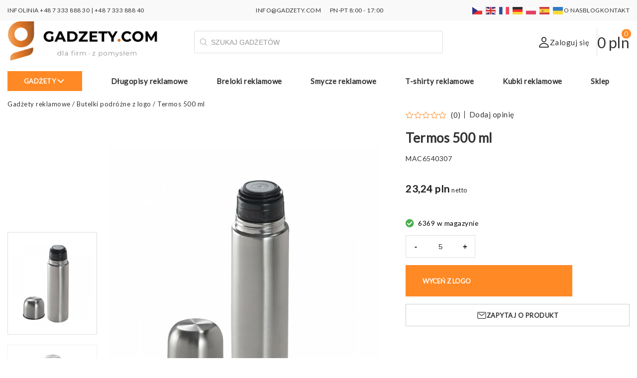

--- FILE ---
content_type: text/html; charset=UTF-8
request_url: https://gadzety.com/termos-500-ml-2/
body_size: 48423
content:
<!DOCTYPE html>
<html lang="pl-PL" prefix="og: https://ogp.me/ns#">
    <head><meta charset="UTF-8" /><script>if(navigator.userAgent.match(/MSIE|Internet Explorer/i)||navigator.userAgent.match(/Trident\/7\..*?rv:11/i)){var href=document.location.href;if(!href.match(/[?&]nowprocket/)){if(href.indexOf("?")==-1){if(href.indexOf("#")==-1){document.location.href=href+"?nowprocket=1"}else{document.location.href=href.replace("#","?nowprocket=1#")}}else{if(href.indexOf("#")==-1){document.location.href=href+"&nowprocket=1"}else{document.location.href=href.replace("#","&nowprocket=1#")}}}}</script><script>(()=>{class RocketLazyLoadScripts{constructor(){this.v="2.0.4",this.userEvents=["keydown","keyup","mousedown","mouseup","mousemove","mouseover","mouseout","touchmove","touchstart","touchend","touchcancel","wheel","click","dblclick","input"],this.attributeEvents=["onblur","onclick","oncontextmenu","ondblclick","onfocus","onmousedown","onmouseenter","onmouseleave","onmousemove","onmouseout","onmouseover","onmouseup","onmousewheel","onscroll","onsubmit"]}async t(){this.i(),this.o(),/iP(ad|hone)/.test(navigator.userAgent)&&this.h(),this.u(),this.l(this),this.m(),this.k(this),this.p(this),this._(),await Promise.all([this.R(),this.L()]),this.lastBreath=Date.now(),this.S(this),this.P(),this.D(),this.O(),this.M(),await this.C(this.delayedScripts.normal),await this.C(this.delayedScripts.defer),await this.C(this.delayedScripts.async),await this.T(),await this.F(),await this.j(),await this.A(),window.dispatchEvent(new Event("rocket-allScriptsLoaded")),this.everythingLoaded=!0,this.lastTouchEnd&&await new Promise(t=>setTimeout(t,500-Date.now()+this.lastTouchEnd)),this.I(),this.H(),this.U(),this.W()}i(){this.CSPIssue=sessionStorage.getItem("rocketCSPIssue"),document.addEventListener("securitypolicyviolation",t=>{this.CSPIssue||"script-src-elem"!==t.violatedDirective||"data"!==t.blockedURI||(this.CSPIssue=!0,sessionStorage.setItem("rocketCSPIssue",!0))},{isRocket:!0})}o(){window.addEventListener("pageshow",t=>{this.persisted=t.persisted,this.realWindowLoadedFired=!0},{isRocket:!0}),window.addEventListener("pagehide",()=>{this.onFirstUserAction=null},{isRocket:!0})}h(){let t;function e(e){t=e}window.addEventListener("touchstart",e,{isRocket:!0}),window.addEventListener("touchend",function i(o){o.changedTouches[0]&&t.changedTouches[0]&&Math.abs(o.changedTouches[0].pageX-t.changedTouches[0].pageX)<10&&Math.abs(o.changedTouches[0].pageY-t.changedTouches[0].pageY)<10&&o.timeStamp-t.timeStamp<200&&(window.removeEventListener("touchstart",e,{isRocket:!0}),window.removeEventListener("touchend",i,{isRocket:!0}),"INPUT"===o.target.tagName&&"text"===o.target.type||(o.target.dispatchEvent(new TouchEvent("touchend",{target:o.target,bubbles:!0})),o.target.dispatchEvent(new MouseEvent("mouseover",{target:o.target,bubbles:!0})),o.target.dispatchEvent(new PointerEvent("click",{target:o.target,bubbles:!0,cancelable:!0,detail:1,clientX:o.changedTouches[0].clientX,clientY:o.changedTouches[0].clientY})),event.preventDefault()))},{isRocket:!0})}q(t){this.userActionTriggered||("mousemove"!==t.type||this.firstMousemoveIgnored?"keyup"===t.type||"mouseover"===t.type||"mouseout"===t.type||(this.userActionTriggered=!0,this.onFirstUserAction&&this.onFirstUserAction()):this.firstMousemoveIgnored=!0),"click"===t.type&&t.preventDefault(),t.stopPropagation(),t.stopImmediatePropagation(),"touchstart"===this.lastEvent&&"touchend"===t.type&&(this.lastTouchEnd=Date.now()),"click"===t.type&&(this.lastTouchEnd=0),this.lastEvent=t.type,t.composedPath&&t.composedPath()[0].getRootNode()instanceof ShadowRoot&&(t.rocketTarget=t.composedPath()[0]),this.savedUserEvents.push(t)}u(){this.savedUserEvents=[],this.userEventHandler=this.q.bind(this),this.userEvents.forEach(t=>window.addEventListener(t,this.userEventHandler,{passive:!1,isRocket:!0})),document.addEventListener("visibilitychange",this.userEventHandler,{isRocket:!0})}U(){this.userEvents.forEach(t=>window.removeEventListener(t,this.userEventHandler,{passive:!1,isRocket:!0})),document.removeEventListener("visibilitychange",this.userEventHandler,{isRocket:!0}),this.savedUserEvents.forEach(t=>{(t.rocketTarget||t.target).dispatchEvent(new window[t.constructor.name](t.type,t))})}m(){const t="return false",e=Array.from(this.attributeEvents,t=>"data-rocket-"+t),i="["+this.attributeEvents.join("],[")+"]",o="[data-rocket-"+this.attributeEvents.join("],[data-rocket-")+"]",s=(e,i,o)=>{o&&o!==t&&(e.setAttribute("data-rocket-"+i,o),e["rocket"+i]=new Function("event",o),e.setAttribute(i,t))};new MutationObserver(t=>{for(const n of t)"attributes"===n.type&&(n.attributeName.startsWith("data-rocket-")||this.everythingLoaded?n.attributeName.startsWith("data-rocket-")&&this.everythingLoaded&&this.N(n.target,n.attributeName.substring(12)):s(n.target,n.attributeName,n.target.getAttribute(n.attributeName))),"childList"===n.type&&n.addedNodes.forEach(t=>{if(t.nodeType===Node.ELEMENT_NODE)if(this.everythingLoaded)for(const i of[t,...t.querySelectorAll(o)])for(const t of i.getAttributeNames())e.includes(t)&&this.N(i,t.substring(12));else for(const e of[t,...t.querySelectorAll(i)])for(const t of e.getAttributeNames())this.attributeEvents.includes(t)&&s(e,t,e.getAttribute(t))})}).observe(document,{subtree:!0,childList:!0,attributeFilter:[...this.attributeEvents,...e]})}I(){this.attributeEvents.forEach(t=>{document.querySelectorAll("[data-rocket-"+t+"]").forEach(e=>{this.N(e,t)})})}N(t,e){const i=t.getAttribute("data-rocket-"+e);i&&(t.setAttribute(e,i),t.removeAttribute("data-rocket-"+e))}k(t){Object.defineProperty(HTMLElement.prototype,"onclick",{get(){return this.rocketonclick||null},set(e){this.rocketonclick=e,this.setAttribute(t.everythingLoaded?"onclick":"data-rocket-onclick","this.rocketonclick(event)")}})}S(t){function e(e,i){let o=e[i];e[i]=null,Object.defineProperty(e,i,{get:()=>o,set(s){t.everythingLoaded?o=s:e["rocket"+i]=o=s}})}e(document,"onreadystatechange"),e(window,"onload"),e(window,"onpageshow");try{Object.defineProperty(document,"readyState",{get:()=>t.rocketReadyState,set(e){t.rocketReadyState=e},configurable:!0}),document.readyState="loading"}catch(t){console.log("WPRocket DJE readyState conflict, bypassing")}}l(t){this.originalAddEventListener=EventTarget.prototype.addEventListener,this.originalRemoveEventListener=EventTarget.prototype.removeEventListener,this.savedEventListeners=[],EventTarget.prototype.addEventListener=function(e,i,o){o&&o.isRocket||!t.B(e,this)&&!t.userEvents.includes(e)||t.B(e,this)&&!t.userActionTriggered||e.startsWith("rocket-")||t.everythingLoaded?t.originalAddEventListener.call(this,e,i,o):(t.savedEventListeners.push({target:this,remove:!1,type:e,func:i,options:o}),"mouseenter"!==e&&"mouseleave"!==e||t.originalAddEventListener.call(this,e,t.savedUserEvents.push,o))},EventTarget.prototype.removeEventListener=function(e,i,o){o&&o.isRocket||!t.B(e,this)&&!t.userEvents.includes(e)||t.B(e,this)&&!t.userActionTriggered||e.startsWith("rocket-")||t.everythingLoaded?t.originalRemoveEventListener.call(this,e,i,o):t.savedEventListeners.push({target:this,remove:!0,type:e,func:i,options:o})}}J(t,e){this.savedEventListeners=this.savedEventListeners.filter(i=>{let o=i.type,s=i.target||window;return e!==o||t!==s||(this.B(o,s)&&(i.type="rocket-"+o),this.$(i),!1)})}H(){EventTarget.prototype.addEventListener=this.originalAddEventListener,EventTarget.prototype.removeEventListener=this.originalRemoveEventListener,this.savedEventListeners.forEach(t=>this.$(t))}$(t){t.remove?this.originalRemoveEventListener.call(t.target,t.type,t.func,t.options):this.originalAddEventListener.call(t.target,t.type,t.func,t.options)}p(t){let e;function i(e){return t.everythingLoaded?e:e.split(" ").map(t=>"load"===t||t.startsWith("load.")?"rocket-jquery-load":t).join(" ")}function o(o){function s(e){const s=o.fn[e];o.fn[e]=o.fn.init.prototype[e]=function(){return this[0]===window&&t.userActionTriggered&&("string"==typeof arguments[0]||arguments[0]instanceof String?arguments[0]=i(arguments[0]):"object"==typeof arguments[0]&&Object.keys(arguments[0]).forEach(t=>{const e=arguments[0][t];delete arguments[0][t],arguments[0][i(t)]=e})),s.apply(this,arguments),this}}if(o&&o.fn&&!t.allJQueries.includes(o)){const e={DOMContentLoaded:[],"rocket-DOMContentLoaded":[]};for(const t in e)document.addEventListener(t,()=>{e[t].forEach(t=>t())},{isRocket:!0});o.fn.ready=o.fn.init.prototype.ready=function(i){function s(){parseInt(o.fn.jquery)>2?setTimeout(()=>i.bind(document)(o)):i.bind(document)(o)}return"function"==typeof i&&(t.realDomReadyFired?!t.userActionTriggered||t.fauxDomReadyFired?s():e["rocket-DOMContentLoaded"].push(s):e.DOMContentLoaded.push(s)),o([])},s("on"),s("one"),s("off"),t.allJQueries.push(o)}e=o}t.allJQueries=[],o(window.jQuery),Object.defineProperty(window,"jQuery",{get:()=>e,set(t){o(t)}})}P(){const t=new Map;document.write=document.writeln=function(e){const i=document.currentScript,o=document.createRange(),s=i.parentElement;let n=t.get(i);void 0===n&&(n=i.nextSibling,t.set(i,n));const c=document.createDocumentFragment();o.setStart(c,0),c.appendChild(o.createContextualFragment(e)),s.insertBefore(c,n)}}async R(){return new Promise(t=>{this.userActionTriggered?t():this.onFirstUserAction=t})}async L(){return new Promise(t=>{document.addEventListener("DOMContentLoaded",()=>{this.realDomReadyFired=!0,t()},{isRocket:!0})})}async j(){return this.realWindowLoadedFired?Promise.resolve():new Promise(t=>{window.addEventListener("load",t,{isRocket:!0})})}M(){this.pendingScripts=[];this.scriptsMutationObserver=new MutationObserver(t=>{for(const e of t)e.addedNodes.forEach(t=>{"SCRIPT"!==t.tagName||t.noModule||t.isWPRocket||this.pendingScripts.push({script:t,promise:new Promise(e=>{const i=()=>{const i=this.pendingScripts.findIndex(e=>e.script===t);i>=0&&this.pendingScripts.splice(i,1),e()};t.addEventListener("load",i,{isRocket:!0}),t.addEventListener("error",i,{isRocket:!0}),setTimeout(i,1e3)})})})}),this.scriptsMutationObserver.observe(document,{childList:!0,subtree:!0})}async F(){await this.X(),this.pendingScripts.length?(await this.pendingScripts[0].promise,await this.F()):this.scriptsMutationObserver.disconnect()}D(){this.delayedScripts={normal:[],async:[],defer:[]},document.querySelectorAll("script[type$=rocketlazyloadscript]").forEach(t=>{t.hasAttribute("data-rocket-src")?t.hasAttribute("async")&&!1!==t.async?this.delayedScripts.async.push(t):t.hasAttribute("defer")&&!1!==t.defer||"module"===t.getAttribute("data-rocket-type")?this.delayedScripts.defer.push(t):this.delayedScripts.normal.push(t):this.delayedScripts.normal.push(t)})}async _(){await this.L();let t=[];document.querySelectorAll("script[type$=rocketlazyloadscript][data-rocket-src]").forEach(e=>{let i=e.getAttribute("data-rocket-src");if(i&&!i.startsWith("data:")){i.startsWith("//")&&(i=location.protocol+i);try{const o=new URL(i).origin;o!==location.origin&&t.push({src:o,crossOrigin:e.crossOrigin||"module"===e.getAttribute("data-rocket-type")})}catch(t){}}}),t=[...new Map(t.map(t=>[JSON.stringify(t),t])).values()],this.Y(t,"preconnect")}async G(t){if(await this.K(),!0!==t.noModule||!("noModule"in HTMLScriptElement.prototype))return new Promise(e=>{let i;function o(){(i||t).setAttribute("data-rocket-status","executed"),e()}try{if(navigator.userAgent.includes("Firefox/")||""===navigator.vendor||this.CSPIssue)i=document.createElement("script"),[...t.attributes].forEach(t=>{let e=t.nodeName;"type"!==e&&("data-rocket-type"===e&&(e="type"),"data-rocket-src"===e&&(e="src"),i.setAttribute(e,t.nodeValue))}),t.text&&(i.text=t.text),t.nonce&&(i.nonce=t.nonce),i.hasAttribute("src")?(i.addEventListener("load",o,{isRocket:!0}),i.addEventListener("error",()=>{i.setAttribute("data-rocket-status","failed-network"),e()},{isRocket:!0}),setTimeout(()=>{i.isConnected||e()},1)):(i.text=t.text,o()),i.isWPRocket=!0,t.parentNode.replaceChild(i,t);else{const i=t.getAttribute("data-rocket-type"),s=t.getAttribute("data-rocket-src");i?(t.type=i,t.removeAttribute("data-rocket-type")):t.removeAttribute("type"),t.addEventListener("load",o,{isRocket:!0}),t.addEventListener("error",i=>{this.CSPIssue&&i.target.src.startsWith("data:")?(console.log("WPRocket: CSP fallback activated"),t.removeAttribute("src"),this.G(t).then(e)):(t.setAttribute("data-rocket-status","failed-network"),e())},{isRocket:!0}),s?(t.fetchPriority="high",t.removeAttribute("data-rocket-src"),t.src=s):t.src="data:text/javascript;base64,"+window.btoa(unescape(encodeURIComponent(t.text)))}}catch(i){t.setAttribute("data-rocket-status","failed-transform"),e()}});t.setAttribute("data-rocket-status","skipped")}async C(t){const e=t.shift();return e?(e.isConnected&&await this.G(e),this.C(t)):Promise.resolve()}O(){this.Y([...this.delayedScripts.normal,...this.delayedScripts.defer,...this.delayedScripts.async],"preload")}Y(t,e){this.trash=this.trash||[];let i=!0;var o=document.createDocumentFragment();t.forEach(t=>{const s=t.getAttribute&&t.getAttribute("data-rocket-src")||t.src;if(s&&!s.startsWith("data:")){const n=document.createElement("link");n.href=s,n.rel=e,"preconnect"!==e&&(n.as="script",n.fetchPriority=i?"high":"low"),t.getAttribute&&"module"===t.getAttribute("data-rocket-type")&&(n.crossOrigin=!0),t.crossOrigin&&(n.crossOrigin=t.crossOrigin),t.integrity&&(n.integrity=t.integrity),t.nonce&&(n.nonce=t.nonce),o.appendChild(n),this.trash.push(n),i=!1}}),document.head.appendChild(o)}W(){this.trash.forEach(t=>t.remove())}async T(){try{document.readyState="interactive"}catch(t){}this.fauxDomReadyFired=!0;try{await this.K(),this.J(document,"readystatechange"),document.dispatchEvent(new Event("rocket-readystatechange")),await this.K(),document.rocketonreadystatechange&&document.rocketonreadystatechange(),await this.K(),this.J(document,"DOMContentLoaded"),document.dispatchEvent(new Event("rocket-DOMContentLoaded")),await this.K(),this.J(window,"DOMContentLoaded"),window.dispatchEvent(new Event("rocket-DOMContentLoaded"))}catch(t){console.error(t)}}async A(){try{document.readyState="complete"}catch(t){}try{await this.K(),this.J(document,"readystatechange"),document.dispatchEvent(new Event("rocket-readystatechange")),await this.K(),document.rocketonreadystatechange&&document.rocketonreadystatechange(),await this.K(),this.J(window,"load"),window.dispatchEvent(new Event("rocket-load")),await this.K(),window.rocketonload&&window.rocketonload(),await this.K(),this.allJQueries.forEach(t=>t(window).trigger("rocket-jquery-load")),await this.K(),this.J(window,"pageshow");const t=new Event("rocket-pageshow");t.persisted=this.persisted,window.dispatchEvent(t),await this.K(),window.rocketonpageshow&&window.rocketonpageshow({persisted:this.persisted})}catch(t){console.error(t)}}async K(){Date.now()-this.lastBreath>45&&(await this.X(),this.lastBreath=Date.now())}async X(){return document.hidden?new Promise(t=>setTimeout(t)):new Promise(t=>requestAnimationFrame(t))}B(t,e){return e===document&&"readystatechange"===t||(e===document&&"DOMContentLoaded"===t||(e===window&&"DOMContentLoaded"===t||(e===window&&"load"===t||e===window&&"pageshow"===t)))}static run(){(new RocketLazyLoadScripts).t()}}RocketLazyLoadScripts.run()})();</script>
        
		<meta name="viewport" content="width=device-width, initial-scale=1, maximum-scale=1" />
        <title>Termos 500 ml stal nierdzewna próżniowy termoizolacyjny - B</title>
<link data-rocket-preload as="style" href="https://fonts.googleapis.com/css2?family=Lato:wght@300;400;600;800&#038;family=Poppins:wght@600&#038;family=Roboto&#038;display=swap" rel="preload">
<link href="https://fonts.googleapis.com/css2?family=Lato:wght@300;400;600;800&#038;family=Poppins:wght@600&#038;family=Roboto&#038;display=swap" media="print" onload="this.media=&#039;all&#039;" rel="stylesheet">
<noscript data-wpr-hosted-gf-parameters=""><link rel="stylesheet" href="https://fonts.googleapis.com/css2?family=Lato:wght@300;400;600;800&#038;family=Poppins:wght@600&#038;family=Roboto&#038;display=swap"></noscript>
        <link rel="profile" href="https://gmpg.org/xfn/11" />
        <link rel="pingback" href="https://gadzety.com/xmlrpc.php" />
        		

		<!-- Statistics script Complianz GDPR/CCPA -->
						<script data-category="functional">
							(function(w,d,s,l,i){w[l]=w[l]||[];w[l].push({'gtm.start':
		new Date().getTime(),event:'gtm.js'});var f=d.getElementsByTagName(s)[0],
	j=d.createElement(s),dl=l!='dataLayer'?'&l='+l:'';j.async=true;j.src=
	'https://www.googletagmanager.com/gtm.js?id='+i+dl;f.parentNode.insertBefore(j,f);
})(window,document,'script','dataLayer','GTM-PVQR63JM');

const revokeListeners = [];
window.addRevokeListener = (callback) => {
	revokeListeners.push(callback);
};
document.addEventListener("cmplz_revoke", function (e) {
	cmplz_set_cookie('cmplz_consent_mode', 'revoked', false );
	revokeListeners.forEach((callback) => {
		callback();
	});
});

const consentListeners = [];
/**
 * Called from GTM template to set callback to be executed when user consent is provided.
 * @param callback
 */
window.addConsentUpdateListener = (callback) => {
	consentListeners.push(callback);
};
document.addEventListener("cmplz_fire_categories", function (e) {
	var consentedCategories = e.detail.categories;
	const consent = {
		'security_storage': "granted",
		'functionality_storage': "granted",
		'personalization_storage':  cmplz_in_array( 'preferences', consentedCategories ) ? 'granted' : 'denied',
		'analytics_storage':  cmplz_in_array( 'statistics', consentedCategories ) ? 'granted' : 'denied',
		'ad_storage': cmplz_in_array( 'marketing', consentedCategories ) ? 'granted' : 'denied',
		'ad_user_data': cmplz_in_array( 'marketing', consentedCategories ) ? 'granted' : 'denied',
		'ad_personalization': cmplz_in_array( 'marketing', consentedCategories ) ? 'granted' : 'denied',
	};

	//don't use automatic prefixing, as the TM template needs to be sure it's cmplz_.
	let consented = [];
	for (const [key, value] of Object.entries(consent)) {
		if (value === 'granted') {
			consented.push(key);
		}
	}
	cmplz_set_cookie('cmplz_consent_mode', consented.join(','), false );
	consentListeners.forEach((callback) => {
		callback(consent);
	});
});
						</script><link rel="preload" fetchpriority="high" as="image" href="/wp-content/uploads/2022/10/logo-gadzety-com-optimized.png" type="image/png">	<style>img:is([sizes="auto" i], [sizes^="auto," i]) { contain-intrinsic-size: 3000px 1500px }</style>
	
<!-- Google Tag Manager for WordPress by gtm4wp.com -->
<script data-cfasync="false" data-pagespeed-no-defer>
	var gtm4wp_datalayer_name = "dataLayer";
	var dataLayer = dataLayer || [];
	const gtm4wp_use_sku_instead = 0;
	const gtm4wp_currency = 'PLN';
	const gtm4wp_product_per_impression = 10;
	const gtm4wp_clear_ecommerce = false;
	const gtm4wp_datalayer_max_timeout = 2000;
</script>
<!-- End Google Tag Manager for WordPress by gtm4wp.com -->
<!-- Optymalizacja wyszukiwarek według Rank Math PRO - https://rankmath.com/ -->
<meta name="description" content="Termos 500 ml stal nierdzewna próżniowy termoizolacyjny | MAC6540307 | Cena od 19.06 zł. Kup teraz! gadżet reklamowy, z nadrukiem"/>
<meta name="robots" content="follow, index, max-snippet:-1, max-video-preview:-1, max-image-preview:large"/>
<link rel="canonical" href="https://gadzety.com/termos-500-ml-2/" />
<meta property="og:locale" content="pl_PL" />
<meta property="og:type" content="product" />
<meta property="og:title" content="Termos 500 ml stal nierdzewna próżniowy termoizolacyjny - B" />
<meta property="og:description" content="Termos 500 ml stal nierdzewna próżniowy termoizolacyjny | MAC6540307 | Cena od 19.06 zł. Kup teraz! gadżet reklamowy, z nadrukiem" />
<meta property="og:url" content="https://gadzety.com/termos-500-ml-2/" />
<meta property="og:site_name" content="Gadżety reklamowe z logo dla firm" />
<meta property="og:updated_time" content="2025-10-09T15:24:00+02:00" />
<meta property="og:image" content="https://gadzety.com/wp-content/uploads/2022/08/termos-500-ml-szary-MAC6540307-optimized.jpg" />
<meta property="og:image:secure_url" content="https://gadzety.com/wp-content/uploads/2022/08/termos-500-ml-szary-MAC6540307-optimized.jpg" />
<meta property="og:image:width" content="1200" />
<meta property="og:image:height" content="1200" />
<meta property="og:image:alt" content="Termos 500 ml - szary" />
<meta property="og:image:type" content="image/jpeg" />
<meta property="product:price:amount" content="23.24" />
<meta property="product:price:currency" content="PLN" />
<meta property="product:availability" content="instock" />
<meta property="product:retailer_item_id" content="MAC6540307" />
<meta name="twitter:card" content="summary_large_image" />
<meta name="twitter:title" content="Termos 500 ml stal nierdzewna próżniowy termoizolacyjny - B" />
<meta name="twitter:description" content="Termos 500 ml stal nierdzewna próżniowy termoizolacyjny | MAC6540307 | Cena od 19.06 zł. Kup teraz! gadżet reklamowy, z nadrukiem" />
<meta name="twitter:image" content="https://gadzety.com/wp-content/uploads/2022/08/termos-500-ml-szary-MAC6540307-optimized.jpg" />
<meta name="twitter:label1" content="Cena" />
<meta name="twitter:data1" content="23,24&nbsp;pln" />
<meta name="twitter:label2" content="Dostępność" />
<meta name="twitter:data2" content="6369 w magazynie" />
<script type="application/ld+json" class="rank-math-schema-pro">{"@context":"https://schema.org","@graph":[{"@type":["Organization","Person"],"@id":"https://gadzety.com/#person","name":"Gadzety.com","url":"https://gadzety.com","sameAs":["https://www.facebook.com/gadzetycom","https://www.instagram.com/gadzety.com_","https://www.linkedin.com/company/gadzety-com","https://pl.pinterest.com/gadzetycom/","https://www.youtube.com/@gadzety-com","https://www.tiktok.com/@gadzety.com"],"email":"info@gadzety.com","address":{"@type":"PostalAddress","streetAddress":"Cybernetyki 10","addressLocality":"Warszawa","addressRegion":"Mazowieckie","postalCode":"02-677","addressCountry":"PL"},"logo":{"@type":"ImageObject","@id":"https://gadzety.com/#logo","url":"https://gadzety.com/wp-content/uploads/2025/01/logo-gadzety-com-optimized.png","contentUrl":"https://gadzety.com/wp-content/uploads/2025/01/logo-gadzety-com-optimized.png","caption":"Gad\u017cety reklamowe z logo dla firm","inLanguage":"pl-PL","width":"112","height":"112"},"image":{"@id":"https://gadzety.com/#logo"}},{"@type":"WebSite","@id":"https://gadzety.com/#website","url":"https://gadzety.com","name":"Gad\u017cety reklamowe z logo dla firm","alternateName":"Firmowe gad\u017cety promocyjne z personalizacj\u0105","publisher":{"@id":"https://gadzety.com/#person"},"inLanguage":"pl-PL"},{"@type":"ImageObject","@id":"https://gadzety.com/wp-content/uploads/2022/08/termos-500-ml-szary-MAC6540307-optimized.jpg","url":"https://gadzety.com/wp-content/uploads/2022/08/termos-500-ml-szary-MAC6540307-optimized.jpg","width":"1200","height":"1200","caption":"Termos 500 ml - szary","inLanguage":"pl-PL"},{"@type":"BreadcrumbList","@id":"https://gadzety.com/termos-500-ml-2/#breadcrumb","itemListElement":[{"@type":"ListItem","position":"1","item":{"@id":"https://gadzety.com","name":"Gad\u017cety reklamowe"}},{"@type":"ListItem","position":"2","item":{"@id":"https://gadzety.com/butelki-podrozne-z-logo/","name":"Butelki podr\u00f3\u017cne z logo"}},{"@type":"ListItem","position":"3","item":{"@id":"https://gadzety.com/termos-500-ml-2/","name":"Termos 500 ml"}}]},{"@type":"ItemPage","@id":"https://gadzety.com/termos-500-ml-2/#webpage","url":"https://gadzety.com/termos-500-ml-2/","name":"Termos 500 ml stal nierdzewna pr\u00f3\u017cniowy termoizolacyjny - B","datePublished":"2022-08-15T16:03:55+02:00","dateModified":"2025-10-09T15:24:00+02:00","isPartOf":{"@id":"https://gadzety.com/#website"},"primaryImageOfPage":{"@id":"https://gadzety.com/wp-content/uploads/2022/08/termos-500-ml-szary-MAC6540307-optimized.jpg"},"inLanguage":"pl-PL","breadcrumb":{"@id":"https://gadzety.com/termos-500-ml-2/#breadcrumb"}},{"@type":"Product","name":"Termos 500 ml stal nierdzewna pr\u00f3\u017cniowy termoizolacyjny - B","description":"Termos 500 ml stal nierdzewna pr\u00f3\u017cniowy termoizolacyjny | MAC6540307 | Cena od 19.06 z\u0142. Kup teraz! gad\u017cet reklamowy, z nadrukiem","sku":"MAC6540307","category":"Akcesoria podr\u00f3\u017cne z logo &gt; Butelki podr\u00f3\u017cne z logo","mainEntityOfPage":{"@id":"https://gadzety.com/termos-500-ml-2/#webpage"},"image":[{"@type":"ImageObject","url":"https://gadzety.com/wp-content/uploads/2022/08/termos-500-ml-szary-MAC6540307-optimized.jpg","height":"1200","width":"1200"},{"@type":"ImageObject","url":"https://gadzety.com/wp-content/uploads/2022/08/termos-500-ml-szary-MAC6540307-2-optimized.jpg","height":"1200","width":"1200"},{"@type":"ImageObject","url":"https://gadzety.com/wp-content/uploads/2022/08/termos-500-ml-szary-MAC6540307-4-optimized.jpg","height":"1200","width":"1200"}],"offers":{"@type":"Offer","price":"19.06","priceCurrency":"PLN","priceValidUntil":"2027-12-31","availability":"http://schema.org/InStock","itemCondition":"NewCondition","url":"https://gadzety.com/termos-500-ml-2/","seller":{"@type":"Person","@id":"https://gadzety.com/","name":"Gad\u017cety reklamowe z logo dla firm","url":"https://gadzety.com"},"priceSpecification":{"price":"19.06","priceCurrency":"PLN","valueAddedTaxIncluded":"false"}},"additionalProperty":[{"@type":"PropertyValue","name":"pa_marka","value":"Basic"},{"@type":"PropertyValue","name":"pa_wymiary","value":"\u00f8 7,4 x 24,7 cm"},{"@type":"PropertyValue","name":"pa_waga","value":"0.363"}],"@id":"https://gadzety.com/termos-500-ml-2/#richSnippet"}]}</script>
<!-- /Wtyczka Rank Math WordPress SEO -->

<link href='https://fonts.gstatic.com' crossorigin rel='preconnect' />
<link data-minify="1" rel='stylesheet' id='font-awesome-css' href='https://gadzety.com/wp-content/cache/min/1/wp-content/plugins/woocommerce-ajax-filters/berocket/assets/css/font-awesome.min.css?ver=1767606377' type='text/css' media='all' />
<link rel='stylesheet' id='berocket_aapf_widget-style-css' href='https://gadzety.com/wp-content/cache/background-css/1/gadzety.com/wp-content/plugins/woocommerce-ajax-filters/assets/frontend/css/fullmain.min.css?ver=3.1.9.4&wpr_t=1768568762' type='text/css' media='all' />
<style id='wp-emoji-styles-inline-css' type='text/css'>

	img.wp-smiley, img.emoji {
		display: inline !important;
		border: none !important;
		box-shadow: none !important;
		height: 1em !important;
		width: 1em !important;
		margin: 0 0.07em !important;
		vertical-align: -0.1em !important;
		background: none !important;
		padding: 0 !important;
	}
</style>
<link rel='stylesheet' id='wp-block-library-css' href='https://gadzety.com/wp-includes/css/dist/block-library/style.min.css?ver=6.8.3' type='text/css' media='all' />
<style id='classic-theme-styles-inline-css' type='text/css'>
/*! This file is auto-generated */
.wp-block-button__link{color:#fff;background-color:#32373c;border-radius:9999px;box-shadow:none;text-decoration:none;padding:calc(.667em + 2px) calc(1.333em + 2px);font-size:1.125em}.wp-block-file__button{background:#32373c;color:#fff;text-decoration:none}
</style>
<style id='safe-svg-svg-icon-style-inline-css' type='text/css'>
.safe-svg-cover{text-align:center}.safe-svg-cover .safe-svg-inside{display:inline-block;max-width:100%}.safe-svg-cover svg{fill:currentColor;height:100%;max-height:100%;max-width:100%;width:100%}

</style>
<style id='global-styles-inline-css' type='text/css'>
:root{--wp--preset--aspect-ratio--square: 1;--wp--preset--aspect-ratio--4-3: 4/3;--wp--preset--aspect-ratio--3-4: 3/4;--wp--preset--aspect-ratio--3-2: 3/2;--wp--preset--aspect-ratio--2-3: 2/3;--wp--preset--aspect-ratio--16-9: 16/9;--wp--preset--aspect-ratio--9-16: 9/16;--wp--preset--color--black: #000000;--wp--preset--color--cyan-bluish-gray: #abb8c3;--wp--preset--color--white: #ffffff;--wp--preset--color--pale-pink: #f78da7;--wp--preset--color--vivid-red: #cf2e2e;--wp--preset--color--luminous-vivid-orange: #ff6900;--wp--preset--color--luminous-vivid-amber: #fcb900;--wp--preset--color--light-green-cyan: #7bdcb5;--wp--preset--color--vivid-green-cyan: #00d084;--wp--preset--color--pale-cyan-blue: #8ed1fc;--wp--preset--color--vivid-cyan-blue: #0693e3;--wp--preset--color--vivid-purple: #9b51e0;--wp--preset--gradient--vivid-cyan-blue-to-vivid-purple: linear-gradient(135deg,rgba(6,147,227,1) 0%,rgb(155,81,224) 100%);--wp--preset--gradient--light-green-cyan-to-vivid-green-cyan: linear-gradient(135deg,rgb(122,220,180) 0%,rgb(0,208,130) 100%);--wp--preset--gradient--luminous-vivid-amber-to-luminous-vivid-orange: linear-gradient(135deg,rgba(252,185,0,1) 0%,rgba(255,105,0,1) 100%);--wp--preset--gradient--luminous-vivid-orange-to-vivid-red: linear-gradient(135deg,rgba(255,105,0,1) 0%,rgb(207,46,46) 100%);--wp--preset--gradient--very-light-gray-to-cyan-bluish-gray: linear-gradient(135deg,rgb(238,238,238) 0%,rgb(169,184,195) 100%);--wp--preset--gradient--cool-to-warm-spectrum: linear-gradient(135deg,rgb(74,234,220) 0%,rgb(151,120,209) 20%,rgb(207,42,186) 40%,rgb(238,44,130) 60%,rgb(251,105,98) 80%,rgb(254,248,76) 100%);--wp--preset--gradient--blush-light-purple: linear-gradient(135deg,rgb(255,206,236) 0%,rgb(152,150,240) 100%);--wp--preset--gradient--blush-bordeaux: linear-gradient(135deg,rgb(254,205,165) 0%,rgb(254,45,45) 50%,rgb(107,0,62) 100%);--wp--preset--gradient--luminous-dusk: linear-gradient(135deg,rgb(255,203,112) 0%,rgb(199,81,192) 50%,rgb(65,88,208) 100%);--wp--preset--gradient--pale-ocean: linear-gradient(135deg,rgb(255,245,203) 0%,rgb(182,227,212) 50%,rgb(51,167,181) 100%);--wp--preset--gradient--electric-grass: linear-gradient(135deg,rgb(202,248,128) 0%,rgb(113,206,126) 100%);--wp--preset--gradient--midnight: linear-gradient(135deg,rgb(2,3,129) 0%,rgb(40,116,252) 100%);--wp--preset--font-size--small: 13px;--wp--preset--font-size--medium: 20px;--wp--preset--font-size--large: 36px;--wp--preset--font-size--x-large: 42px;--wp--preset--spacing--20: 0.44rem;--wp--preset--spacing--30: 0.67rem;--wp--preset--spacing--40: 1rem;--wp--preset--spacing--50: 1.5rem;--wp--preset--spacing--60: 2.25rem;--wp--preset--spacing--70: 3.38rem;--wp--preset--spacing--80: 5.06rem;--wp--preset--shadow--natural: 6px 6px 9px rgba(0, 0, 0, 0.2);--wp--preset--shadow--deep: 12px 12px 50px rgba(0, 0, 0, 0.4);--wp--preset--shadow--sharp: 6px 6px 0px rgba(0, 0, 0, 0.2);--wp--preset--shadow--outlined: 6px 6px 0px -3px rgba(255, 255, 255, 1), 6px 6px rgba(0, 0, 0, 1);--wp--preset--shadow--crisp: 6px 6px 0px rgba(0, 0, 0, 1);}:where(.is-layout-flex){gap: 0.5em;}:where(.is-layout-grid){gap: 0.5em;}body .is-layout-flex{display: flex;}.is-layout-flex{flex-wrap: wrap;align-items: center;}.is-layout-flex > :is(*, div){margin: 0;}body .is-layout-grid{display: grid;}.is-layout-grid > :is(*, div){margin: 0;}:where(.wp-block-columns.is-layout-flex){gap: 2em;}:where(.wp-block-columns.is-layout-grid){gap: 2em;}:where(.wp-block-post-template.is-layout-flex){gap: 1.25em;}:where(.wp-block-post-template.is-layout-grid){gap: 1.25em;}.has-black-color{color: var(--wp--preset--color--black) !important;}.has-cyan-bluish-gray-color{color: var(--wp--preset--color--cyan-bluish-gray) !important;}.has-white-color{color: var(--wp--preset--color--white) !important;}.has-pale-pink-color{color: var(--wp--preset--color--pale-pink) !important;}.has-vivid-red-color{color: var(--wp--preset--color--vivid-red) !important;}.has-luminous-vivid-orange-color{color: var(--wp--preset--color--luminous-vivid-orange) !important;}.has-luminous-vivid-amber-color{color: var(--wp--preset--color--luminous-vivid-amber) !important;}.has-light-green-cyan-color{color: var(--wp--preset--color--light-green-cyan) !important;}.has-vivid-green-cyan-color{color: var(--wp--preset--color--vivid-green-cyan) !important;}.has-pale-cyan-blue-color{color: var(--wp--preset--color--pale-cyan-blue) !important;}.has-vivid-cyan-blue-color{color: var(--wp--preset--color--vivid-cyan-blue) !important;}.has-vivid-purple-color{color: var(--wp--preset--color--vivid-purple) !important;}.has-black-background-color{background-color: var(--wp--preset--color--black) !important;}.has-cyan-bluish-gray-background-color{background-color: var(--wp--preset--color--cyan-bluish-gray) !important;}.has-white-background-color{background-color: var(--wp--preset--color--white) !important;}.has-pale-pink-background-color{background-color: var(--wp--preset--color--pale-pink) !important;}.has-vivid-red-background-color{background-color: var(--wp--preset--color--vivid-red) !important;}.has-luminous-vivid-orange-background-color{background-color: var(--wp--preset--color--luminous-vivid-orange) !important;}.has-luminous-vivid-amber-background-color{background-color: var(--wp--preset--color--luminous-vivid-amber) !important;}.has-light-green-cyan-background-color{background-color: var(--wp--preset--color--light-green-cyan) !important;}.has-vivid-green-cyan-background-color{background-color: var(--wp--preset--color--vivid-green-cyan) !important;}.has-pale-cyan-blue-background-color{background-color: var(--wp--preset--color--pale-cyan-blue) !important;}.has-vivid-cyan-blue-background-color{background-color: var(--wp--preset--color--vivid-cyan-blue) !important;}.has-vivid-purple-background-color{background-color: var(--wp--preset--color--vivid-purple) !important;}.has-black-border-color{border-color: var(--wp--preset--color--black) !important;}.has-cyan-bluish-gray-border-color{border-color: var(--wp--preset--color--cyan-bluish-gray) !important;}.has-white-border-color{border-color: var(--wp--preset--color--white) !important;}.has-pale-pink-border-color{border-color: var(--wp--preset--color--pale-pink) !important;}.has-vivid-red-border-color{border-color: var(--wp--preset--color--vivid-red) !important;}.has-luminous-vivid-orange-border-color{border-color: var(--wp--preset--color--luminous-vivid-orange) !important;}.has-luminous-vivid-amber-border-color{border-color: var(--wp--preset--color--luminous-vivid-amber) !important;}.has-light-green-cyan-border-color{border-color: var(--wp--preset--color--light-green-cyan) !important;}.has-vivid-green-cyan-border-color{border-color: var(--wp--preset--color--vivid-green-cyan) !important;}.has-pale-cyan-blue-border-color{border-color: var(--wp--preset--color--pale-cyan-blue) !important;}.has-vivid-cyan-blue-border-color{border-color: var(--wp--preset--color--vivid-cyan-blue) !important;}.has-vivid-purple-border-color{border-color: var(--wp--preset--color--vivid-purple) !important;}.has-vivid-cyan-blue-to-vivid-purple-gradient-background{background: var(--wp--preset--gradient--vivid-cyan-blue-to-vivid-purple) !important;}.has-light-green-cyan-to-vivid-green-cyan-gradient-background{background: var(--wp--preset--gradient--light-green-cyan-to-vivid-green-cyan) !important;}.has-luminous-vivid-amber-to-luminous-vivid-orange-gradient-background{background: var(--wp--preset--gradient--luminous-vivid-amber-to-luminous-vivid-orange) !important;}.has-luminous-vivid-orange-to-vivid-red-gradient-background{background: var(--wp--preset--gradient--luminous-vivid-orange-to-vivid-red) !important;}.has-very-light-gray-to-cyan-bluish-gray-gradient-background{background: var(--wp--preset--gradient--very-light-gray-to-cyan-bluish-gray) !important;}.has-cool-to-warm-spectrum-gradient-background{background: var(--wp--preset--gradient--cool-to-warm-spectrum) !important;}.has-blush-light-purple-gradient-background{background: var(--wp--preset--gradient--blush-light-purple) !important;}.has-blush-bordeaux-gradient-background{background: var(--wp--preset--gradient--blush-bordeaux) !important;}.has-luminous-dusk-gradient-background{background: var(--wp--preset--gradient--luminous-dusk) !important;}.has-pale-ocean-gradient-background{background: var(--wp--preset--gradient--pale-ocean) !important;}.has-electric-grass-gradient-background{background: var(--wp--preset--gradient--electric-grass) !important;}.has-midnight-gradient-background{background: var(--wp--preset--gradient--midnight) !important;}.has-small-font-size{font-size: var(--wp--preset--font-size--small) !important;}.has-medium-font-size{font-size: var(--wp--preset--font-size--medium) !important;}.has-large-font-size{font-size: var(--wp--preset--font-size--large) !important;}.has-x-large-font-size{font-size: var(--wp--preset--font-size--x-large) !important;}
:where(.wp-block-post-template.is-layout-flex){gap: 1.25em;}:where(.wp-block-post-template.is-layout-grid){gap: 1.25em;}
:where(.wp-block-columns.is-layout-flex){gap: 2em;}:where(.wp-block-columns.is-layout-grid){gap: 2em;}
:root :where(.wp-block-pullquote){font-size: 1.5em;line-height: 1.6;}
</style>
<link data-minify="1" rel='stylesheet' id='wpa-css-css' href='https://gadzety.com/wp-content/cache/min/1/wp-content/plugins/honeypot/includes/css/wpa.css?ver=1767606377' type='text/css' media='all' />
<link data-minify="1" rel='stylesheet' id='mfcf7_zl_button_style-css' href='https://gadzety.com/wp-content/cache/min/1/wp-content/plugins/multiline-files-for-contact-form-7/css/style.css?ver=1767606377' type='text/css' media='all' />
<link data-minify="1" rel='stylesheet' id='wooGus-css' href='https://gadzety.com/wp-content/cache/min/1/wp-content/plugins/woocommerce-gus/assets/css/gus.css?ver=1767606377' type='text/css' media='' />
<link data-minify="1" rel='stylesheet' id='woocommerce-layout-css' href='https://gadzety.com/wp-content/cache/min/1/wp-content/plugins/woocommerce/assets/css/woocommerce-layout.css?ver=1767606377' type='text/css' media='all' />
<link data-minify="1" rel='stylesheet' id='woocommerce-smallscreen-css' href='https://gadzety.com/wp-content/cache/min/1/wp-content/plugins/woocommerce/assets/css/woocommerce-smallscreen.css?ver=1767606377' type='text/css' media='only screen and (max-width: 768px)' />
<link data-minify="1" rel='stylesheet' id='woocommerce-general-css' href='https://gadzety.com/wp-content/cache/background-css/1/gadzety.com/wp-content/cache/min/1/wp-content/plugins/woocommerce/assets/css/woocommerce.css?ver=1767606377&wpr_t=1768568762' type='text/css' media='all' />
<style id='woocommerce-inline-inline-css' type='text/css'>
.woocommerce form .form-row .required { visibility: visible; }
</style>
<link rel='stylesheet' id='cmplz-general-css' href='https://gadzety.com/wp-content/plugins/complianz-gdpr-premium/assets/css/cookieblocker.min.css?ver=1762341374' type='text/css' media='all' />
<link data-minify="1" rel='stylesheet' id='megamenu-css' href='https://gadzety.com/wp-content/cache/min/1/wp-content/uploads/maxmegamenu/style.css?ver=1767606377' type='text/css' media='all' />
<link data-minify="1" rel='stylesheet' id='dashicons-css' href='https://gadzety.com/wp-content/cache/min/1/wp-includes/css/dashicons.min.css?ver=1767606377' type='text/css' media='all' />
<link rel='stylesheet' id='woo-variation-swatches-css' href='https://gadzety.com/wp-content/plugins/woo-variation-swatches/assets/css/frontend.min.css?ver=1764924118' type='text/css' media='all' />
<style id='woo-variation-swatches-inline-css' type='text/css'>
:root {
--wvs-tick:url("data:image/svg+xml;utf8,%3Csvg filter='drop-shadow(0px 0px 2px rgb(0 0 0 / .8))' xmlns='http://www.w3.org/2000/svg'  viewBox='0 0 30 30'%3E%3Cpath fill='none' stroke='%23ffffff' stroke-linecap='round' stroke-linejoin='round' stroke-width='4' d='M4 16L11 23 27 7'/%3E%3C/svg%3E");

--wvs-cross:url("data:image/svg+xml;utf8,%3Csvg filter='drop-shadow(0px 0px 5px rgb(255 255 255 / .6))' xmlns='http://www.w3.org/2000/svg' width='72px' height='72px' viewBox='0 0 24 24'%3E%3Cpath fill='none' stroke='%23ff0000' stroke-linecap='round' stroke-width='0.6' d='M5 5L19 19M19 5L5 19'/%3E%3C/svg%3E");
--wvs-single-product-item-width:30px;
--wvs-single-product-item-height:30px;
--wvs-single-product-item-font-size:16px}
</style>
<link rel='stylesheet' id='dgwt-wcas-style-css' href='https://gadzety.com/wp-content/cache/background-css/1/gadzety.com/wp-content/plugins/ajax-search-for-woocommerce-premium/assets/css/style.min.css?ver=1.32.0&wpr_t=1768568762' type='text/css' media='all' />
<link rel='stylesheet' id='gadzetycom-style-css' href='https://gadzety.com/wp-content/themes/gadzetycom/style.css?ver=6.8.3' type='text/css' media='all' />
<link data-minify="1" rel='stylesheet' id='swiper-css' href='https://gadzety.com/wp-content/cache/min/1/wp-content/themes/gadzetycom/css/swiper-bundle.min.css?ver=1767606377' type='text/css' media='all' />
<link data-minify="1" rel='stylesheet' id='aos-css' href='https://gadzety.com/wp-content/cache/min/1/wp-content/themes/gadzetycom/css/aos.css?ver=1767606377' type='text/css' media='all' />
<link data-minify="1" rel='stylesheet' id='speedyweb-pswp-css' href='https://gadzety.com/wp-content/cache/min/1/wp-content/themes/gadzetycom/css/photoswipe.css?ver=1767606377' type='text/css' media='all' />
<link rel='stylesheet' id='jquery-modal-css' href='https://gadzety.com/wp-content/themes/gadzetycom/css/jquery.modal.min.css?ver=6.8.3' type='text/css' media='all' />
<link data-minify="1" rel='stylesheet' id='gadzetycom-all-css' href='https://gadzety.com/wp-content/cache/background-css/1/gadzety.com/wp-content/cache/min/1/wp-content/themes/gadzetycom/css/all.css?ver=1767606377&wpr_t=1768568762' type='text/css' media='all' />
<link data-minify="1" rel='stylesheet' id='flexible-shipping-free-shipping-css' href='https://gadzety.com/wp-content/cache/min/1/wp-content/plugins/flexible-shipping/assets/dist/css/free-shipping.css?ver=1767606377' type='text/css' media='all' />
<link data-minify="1" rel='stylesheet' id='payu-gateway-css' href='https://gadzety.com/wp-content/cache/min/1/wp-content/plugins/woo-payu-payment-gateway/assets/css/payu-gateway.css?ver=1767606377' type='text/css' media='all' />
<style id='rocket-lazyload-inline-css' type='text/css'>
.rll-youtube-player{position:relative;padding-bottom:56.23%;height:0;overflow:hidden;max-width:100%;}.rll-youtube-player:focus-within{outline: 2px solid currentColor;outline-offset: 5px;}.rll-youtube-player iframe{position:absolute;top:0;left:0;width:100%;height:100%;z-index:100;background:0 0}.rll-youtube-player img{bottom:0;display:block;left:0;margin:auto;max-width:100%;width:100%;position:absolute;right:0;top:0;border:none;height:auto;-webkit-transition:.4s all;-moz-transition:.4s all;transition:.4s all}.rll-youtube-player img:hover{-webkit-filter:brightness(75%)}.rll-youtube-player .play{height:100%;width:100%;left:0;top:0;position:absolute;background:var(--wpr-bg-1cb7a75c-81d2-419d-9c96-5dd2b5279502) no-repeat center;background-color: transparent !important;cursor:pointer;border:none;}
</style>
<script type="text/javascript" src="https://gadzety.com/wp-includes/js/jquery/jquery.min.js?ver=3.7.1" id="jquery-core-js"></script>
<script type="text/javascript" src="https://gadzety.com/wp-includes/js/jquery/jquery-migrate.min.js?ver=3.4.1" id="jquery-migrate-js"></script>
<script type="rocketlazyloadscript" data-minify="1" data-rocket-type="text/javascript" data-rocket-src="https://gadzety.com/wp-content/cache/min/1/wp-content/plugins/multiline-files-for-contact-form-7/js/zl-multine-files.js?ver=1767606377" id="mfcf7_zl_multiline_files_script-js"></script>
<script type="text/javascript" src="https://gadzety.com/wp-content/plugins/woocommerce/assets/js/jquery-blockui/jquery.blockUI.min.js?ver=2.7.0-wc.10.4.3" id="wc-jquery-blockui-js" data-wp-strategy="defer"></script>
<script type="text/javascript" id="wc-add-to-cart-js-extra">
/* <![CDATA[ */
var wc_add_to_cart_params = {"ajax_url":"\/wp-admin\/admin-ajax.php","wc_ajax_url":"\/?wc-ajax=%%endpoint%%","i18n_view_cart":"Zobacz koszyk","cart_url":"https:\/\/gadzety.com\/koszyk\/","is_cart":"","cart_redirect_after_add":"no"};
/* ]]> */
</script>
<script type="text/javascript" src="https://gadzety.com/wp-content/plugins/woocommerce/assets/js/frontend/add-to-cart.min.js?ver=10.4.3" id="wc-add-to-cart-js" defer="defer" data-wp-strategy="defer"></script>
<script type="text/javascript" id="wc-single-product-js-extra">
/* <![CDATA[ */
var wc_single_product_params = {"i18n_required_rating_text":"Prosz\u0119 wybra\u0107 ocen\u0119","i18n_rating_options":["1 z 5 gwiazdek","2 z 5 gwiazdek","3 z 5 gwiazdek","4 z 5 gwiazdek","5 z 5 gwiazdek"],"i18n_product_gallery_trigger_text":"Wy\u015bwietl pe\u0142noekranow\u0105 galeri\u0119 obrazk\u00f3w","review_rating_required":"no","flexslider":{"rtl":false,"animation":"slide","smoothHeight":true,"directionNav":false,"controlNav":"thumbnails","slideshow":false,"animationSpeed":500,"animationLoop":false,"allowOneSlide":false},"zoom_enabled":"","zoom_options":[],"photoswipe_enabled":"","photoswipe_options":{"shareEl":false,"closeOnScroll":false,"history":false,"hideAnimationDuration":0,"showAnimationDuration":0},"flexslider_enabled":""};
/* ]]> */
</script>
<script type="text/javascript" src="https://gadzety.com/wp-content/plugins/woocommerce/assets/js/frontend/single-product.min.js?ver=10.4.3" id="wc-single-product-js" defer="defer" data-wp-strategy="defer"></script>
<script type="text/javascript" src="https://gadzety.com/wp-content/plugins/woocommerce/assets/js/js-cookie/js.cookie.min.js?ver=2.1.4-wc.10.4.3" id="wc-js-cookie-js" defer="defer" data-wp-strategy="defer"></script>
<script type="text/javascript" id="woocommerce-js-extra">
/* <![CDATA[ */
var woocommerce_params = {"ajax_url":"\/wp-admin\/admin-ajax.php","wc_ajax_url":"\/?wc-ajax=%%endpoint%%","i18n_password_show":"Poka\u017c has\u0142o","i18n_password_hide":"Ukryj has\u0142o"};
/* ]]> */
</script>
<script type="text/javascript" src="https://gadzety.com/wp-content/plugins/woocommerce/assets/js/frontend/woocommerce.min.js?ver=10.4.3" id="woocommerce-js" defer="defer" data-wp-strategy="defer"></script>
<script type="text/javascript" src="https://gadzety.com/wp-content/themes/gadzetycom/js/external/drilldown.js?ver=6.8.3" id="drilldown-js"></script>
<script type="text/javascript" src="https://gadzety.com/wp-content/themes/gadzetycom/js/scripts.js?ver=6.8.3" id="gadzetycom-js"></script>
<script type="text/javascript" id="wc-cart-fragments-js-extra">
/* <![CDATA[ */
var wc_cart_fragments_params = {"ajax_url":"\/wp-admin\/admin-ajax.php","wc_ajax_url":"\/?wc-ajax=%%endpoint%%","cart_hash_key":"wc_cart_hash_6470e2c105a2e2e25ebce39cf2bf2f48","fragment_name":"wc_fragments_6470e2c105a2e2e25ebce39cf2bf2f48","request_timeout":"5000"};
/* ]]> */
</script>
<script type="text/javascript" src="https://gadzety.com/wp-content/plugins/woocommerce/assets/js/frontend/cart-fragments.min.js?ver=10.4.3" id="wc-cart-fragments-js" defer="defer" data-wp-strategy="defer"></script>
<link rel="https://api.w.org/" href="https://gadzety.com/wp-json/" /><link rel="alternate" title="JSON" type="application/json" href="https://gadzety.com/wp-json/wp/v2/product/28373" /><link rel="EditURI" type="application/rsd+xml" title="RSD" href="https://gadzety.com/xmlrpc.php?rsd" />
<meta name="generator" content="WordPress 6.8.3" />
<link rel='shortlink' href='https://gadzety.com/?p=28373' />
<link rel="alternate" title="oEmbed (JSON)" type="application/json+oembed" href="https://gadzety.com/wp-json/oembed/1.0/embed?url=https%3A%2F%2Fgadzety.com%2Ftermos-500-ml-2%2F" />
<link rel="alternate" title="oEmbed (XML)" type="text/xml+oembed" href="https://gadzety.com/wp-json/oembed/1.0/embed?url=https%3A%2F%2Fgadzety.com%2Ftermos-500-ml-2%2F&#038;format=xml" />
<style></style>			<style>.cmplz-hidden {
					display: none !important;
				}</style>
<!-- Google Tag Manager for WordPress by gtm4wp.com -->
<!-- GTM Container placement set to off -->
<script data-cfasync="false" data-pagespeed-no-defer type="text/javascript">
	var dataLayer_content = {"pagePostType":"product","pagePostType2":"single-product","pagePostAuthor":"Patryk","customerTotalOrders":0,"customerTotalOrderValue":0,"customerFirstName":"","customerLastName":"","customerBillingFirstName":"","customerBillingLastName":"","customerBillingCompany":"","customerBillingAddress1":"","customerBillingAddress2":"","customerBillingCity":"","customerBillingState":"","customerBillingPostcode":"","customerBillingCountry":"","customerBillingEmail":"","customerBillingEmailHash":"","customerBillingPhone":"","customerShippingFirstName":"","customerShippingLastName":"","customerShippingCompany":"","customerShippingAddress1":"","customerShippingAddress2":"","customerShippingCity":"","customerShippingState":"","customerShippingPostcode":"","customerShippingCountry":"","productRatingCounts":[],"productAverageRating":0,"productReviewCount":0,"productType":"simple","productIsVariable":0};
	dataLayer.push( dataLayer_content );
</script>
<script data-cfasync="false" data-pagespeed-no-defer type="text/javascript">
	console.warn && console.warn("[GTM4WP] Google Tag Manager container code placement set to OFF !!!");
	console.warn && console.warn("[GTM4WP] Data layer codes are active but GTM container must be loaded using custom coding !!!");
</script>
<!-- End Google Tag Manager for WordPress by gtm4wp.com -->		<style>
			.dgwt-wcas-ico-magnifier,.dgwt-wcas-ico-magnifier-handler{max-width:20px}.dgwt-wcas-search-wrapp{max-width:600px}.dgwt-wcas-search-wrapp .dgwt-wcas-sf-wrapp .dgwt-wcas-search-submit::before{border-color:transparent #ff8925}.dgwt-wcas-search-wrapp .dgwt-wcas-sf-wrapp .dgwt-wcas-search-submit:hover::before,.dgwt-wcas-search-wrapp .dgwt-wcas-sf-wrapp .dgwt-wcas-search-submit:focus::before{border-right-color:#ff8925}.dgwt-wcas-search-wrapp .dgwt-wcas-sf-wrapp .dgwt-wcas-search-submit,.dgwt-wcas-om-bar .dgwt-wcas-om-return{background-color:#ff8925;color:#fff}.dgwt-wcas-search-wrapp .dgwt-wcas-ico-magnifier,.dgwt-wcas-search-wrapp .dgwt-wcas-sf-wrapp .dgwt-wcas-search-submit svg path,.dgwt-wcas-om-bar .dgwt-wcas-om-return svg path{fill:#fff}		</style>
			<noscript><style>.woocommerce-product-gallery{ opacity: 1 !important; }</style></noscript>
	<link rel="icon" href="https://gadzety.com/wp-content/uploads/2022/06/favicon-optimized.png" sizes="32x32" />
<link rel="icon" href="https://gadzety.com/wp-content/uploads/2022/06/favicon-optimized.png" sizes="192x192" />
<link rel="apple-touch-icon" href="https://gadzety.com/wp-content/uploads/2022/06/favicon-optimized.png" />
<meta name="msapplication-TileImage" content="https://gadzety.com/wp-content/uploads/2022/06/favicon-optimized.png" />
<style type="text/css">/** Mega Menu CSS: fs **/</style>
<noscript><style id="rocket-lazyload-nojs-css">.rll-youtube-player, [data-lazy-src]{display:none !important;}</style></noscript>    <style id="wpr-lazyload-bg-container"></style><style id="wpr-lazyload-bg-exclusion"></style>
<noscript>
<style id="wpr-lazyload-bg-nostyle">.bapfdpapcss .ui-icon,.bapfdpapcss .ui-widget-content .ui-icon,.bapfdpapcss .ui-widget-header .ui-icon{--wpr-bg-18e046e5-1173-48a0-b6c9-3ced17da2654: url('https://gadzety.com/wp-content/plugins/woocommerce-ajax-filters/assets/frontend/css/images/ui-icons_444444_256x240.png');}.bapfdpapcss .ui-button:focus .ui-icon,.bapfdpapcss .ui-button:hover .ui-icon,.bapfdpapcss .ui-state-focus .ui-icon,.bapfdpapcss .ui-state-hover .ui-icon{--wpr-bg-a8e54e12-3413-4c1b-b369-11616a4d8d24: url('https://gadzety.com/wp-content/plugins/woocommerce-ajax-filters/assets/frontend/css/images/ui-icons_555555_256x240.png');}.bapfdpapcss .ui-button:active .ui-icon,.bapfdpapcss .ui-state-active .ui-icon{--wpr-bg-1cb78b1e-e3d1-4482-a4ff-d50f12a8b40f: url('https://gadzety.com/wp-content/plugins/woocommerce-ajax-filters/assets/frontend/css/images/ui-icons_ffffff_256x240.png');}.bapfdpapcss .ui-button .ui-state-highlight.ui-icon,.bapfdpapcss .ui-state-highlight .ui-icon{--wpr-bg-c9a76d04-2b5e-4d4c-9b1b-6e76a2b691fa: url('https://gadzety.com/wp-content/plugins/woocommerce-ajax-filters/assets/frontend/css/images/ui-icons_777620_256x240.png');}.bapfdpapcss .ui-state-error .ui-icon,.bapfdpapcss .ui-state-error-text .ui-icon{--wpr-bg-ab87ff13-db88-4b24-90c7-3367769555a3: url('https://gadzety.com/wp-content/plugins/woocommerce-ajax-filters/assets/frontend/css/images/ui-icons_cc0000_256x240.png');}.bapfdpapcss .ui-button .ui-icon{--wpr-bg-8797ff95-f12c-44e5-b26b-7e61504a6fc2: url('https://gadzety.com/wp-content/plugins/woocommerce-ajax-filters/assets/frontend/css/images/ui-icons_777777_256x240.png');}.mCSB_scrollTools .mCSB_buttonDown,.mCSB_scrollTools .mCSB_buttonLeft,.mCSB_scrollTools .mCSB_buttonRight,.mCSB_scrollTools .mCSB_buttonUp{--wpr-bg-ccd45c72-f2d9-41c3-b410-2bb041e1faa2: url('https://gadzety.com/wp-content/plugins/woocommerce-ajax-filters/assets/frontend/css/mCSB_buttons.png');}.woocommerce .blockUI.blockOverlay::before{--wpr-bg-90c7697f-01f6-4df3-a3ef-1c2f1b51c1de: url('https://gadzety.com/wp-content/plugins/woocommerce/assets/images/icons/loader.svg');}.woocommerce .loader::before{--wpr-bg-79faf01b-5dcb-4e3b-8ef7-9ebd84e8a229: url('https://gadzety.com/wp-content/plugins/woocommerce/assets/images/icons/loader.svg');}#add_payment_method #payment div.payment_box .wc-credit-card-form-card-cvc.visa,#add_payment_method #payment div.payment_box .wc-credit-card-form-card-expiry.visa,#add_payment_method #payment div.payment_box .wc-credit-card-form-card-number.visa,.woocommerce-cart #payment div.payment_box .wc-credit-card-form-card-cvc.visa,.woocommerce-cart #payment div.payment_box .wc-credit-card-form-card-expiry.visa,.woocommerce-cart #payment div.payment_box .wc-credit-card-form-card-number.visa,.woocommerce-checkout #payment div.payment_box .wc-credit-card-form-card-cvc.visa,.woocommerce-checkout #payment div.payment_box .wc-credit-card-form-card-expiry.visa,.woocommerce-checkout #payment div.payment_box .wc-credit-card-form-card-number.visa{--wpr-bg-22ccb8ad-6cda-4f56-a220-ee934e5d7889: url('https://gadzety.com/wp-content/plugins/woocommerce/assets/images/icons/credit-cards/visa.svg');}#add_payment_method #payment div.payment_box .wc-credit-card-form-card-cvc.mastercard,#add_payment_method #payment div.payment_box .wc-credit-card-form-card-expiry.mastercard,#add_payment_method #payment div.payment_box .wc-credit-card-form-card-number.mastercard,.woocommerce-cart #payment div.payment_box .wc-credit-card-form-card-cvc.mastercard,.woocommerce-cart #payment div.payment_box .wc-credit-card-form-card-expiry.mastercard,.woocommerce-cart #payment div.payment_box .wc-credit-card-form-card-number.mastercard,.woocommerce-checkout #payment div.payment_box .wc-credit-card-form-card-cvc.mastercard,.woocommerce-checkout #payment div.payment_box .wc-credit-card-form-card-expiry.mastercard,.woocommerce-checkout #payment div.payment_box .wc-credit-card-form-card-number.mastercard{--wpr-bg-9717ee3b-b6fb-42f7-8192-5ec63018c239: url('https://gadzety.com/wp-content/plugins/woocommerce/assets/images/icons/credit-cards/mastercard.svg');}#add_payment_method #payment div.payment_box .wc-credit-card-form-card-cvc.laser,#add_payment_method #payment div.payment_box .wc-credit-card-form-card-expiry.laser,#add_payment_method #payment div.payment_box .wc-credit-card-form-card-number.laser,.woocommerce-cart #payment div.payment_box .wc-credit-card-form-card-cvc.laser,.woocommerce-cart #payment div.payment_box .wc-credit-card-form-card-expiry.laser,.woocommerce-cart #payment div.payment_box .wc-credit-card-form-card-number.laser,.woocommerce-checkout #payment div.payment_box .wc-credit-card-form-card-cvc.laser,.woocommerce-checkout #payment div.payment_box .wc-credit-card-form-card-expiry.laser,.woocommerce-checkout #payment div.payment_box .wc-credit-card-form-card-number.laser{--wpr-bg-a1613aad-f3cb-41af-8980-da8448547192: url('https://gadzety.com/wp-content/plugins/woocommerce/assets/images/icons/credit-cards/laser.svg');}#add_payment_method #payment div.payment_box .wc-credit-card-form-card-cvc.dinersclub,#add_payment_method #payment div.payment_box .wc-credit-card-form-card-expiry.dinersclub,#add_payment_method #payment div.payment_box .wc-credit-card-form-card-number.dinersclub,.woocommerce-cart #payment div.payment_box .wc-credit-card-form-card-cvc.dinersclub,.woocommerce-cart #payment div.payment_box .wc-credit-card-form-card-expiry.dinersclub,.woocommerce-cart #payment div.payment_box .wc-credit-card-form-card-number.dinersclub,.woocommerce-checkout #payment div.payment_box .wc-credit-card-form-card-cvc.dinersclub,.woocommerce-checkout #payment div.payment_box .wc-credit-card-form-card-expiry.dinersclub,.woocommerce-checkout #payment div.payment_box .wc-credit-card-form-card-number.dinersclub{--wpr-bg-9a4146bf-69f6-44fe-abfa-a3adf700f9c1: url('https://gadzety.com/wp-content/plugins/woocommerce/assets/images/icons/credit-cards/diners.svg');}#add_payment_method #payment div.payment_box .wc-credit-card-form-card-cvc.maestro,#add_payment_method #payment div.payment_box .wc-credit-card-form-card-expiry.maestro,#add_payment_method #payment div.payment_box .wc-credit-card-form-card-number.maestro,.woocommerce-cart #payment div.payment_box .wc-credit-card-form-card-cvc.maestro,.woocommerce-cart #payment div.payment_box .wc-credit-card-form-card-expiry.maestro,.woocommerce-cart #payment div.payment_box .wc-credit-card-form-card-number.maestro,.woocommerce-checkout #payment div.payment_box .wc-credit-card-form-card-cvc.maestro,.woocommerce-checkout #payment div.payment_box .wc-credit-card-form-card-expiry.maestro,.woocommerce-checkout #payment div.payment_box .wc-credit-card-form-card-number.maestro{--wpr-bg-d239e74b-350d-461d-8243-900403afb0d5: url('https://gadzety.com/wp-content/plugins/woocommerce/assets/images/icons/credit-cards/maestro.svg');}#add_payment_method #payment div.payment_box .wc-credit-card-form-card-cvc.jcb,#add_payment_method #payment div.payment_box .wc-credit-card-form-card-expiry.jcb,#add_payment_method #payment div.payment_box .wc-credit-card-form-card-number.jcb,.woocommerce-cart #payment div.payment_box .wc-credit-card-form-card-cvc.jcb,.woocommerce-cart #payment div.payment_box .wc-credit-card-form-card-expiry.jcb,.woocommerce-cart #payment div.payment_box .wc-credit-card-form-card-number.jcb,.woocommerce-checkout #payment div.payment_box .wc-credit-card-form-card-cvc.jcb,.woocommerce-checkout #payment div.payment_box .wc-credit-card-form-card-expiry.jcb,.woocommerce-checkout #payment div.payment_box .wc-credit-card-form-card-number.jcb{--wpr-bg-1acdb4c8-1142-4162-87fb-6762ff12b548: url('https://gadzety.com/wp-content/plugins/woocommerce/assets/images/icons/credit-cards/jcb.svg');}#add_payment_method #payment div.payment_box .wc-credit-card-form-card-cvc.amex,#add_payment_method #payment div.payment_box .wc-credit-card-form-card-expiry.amex,#add_payment_method #payment div.payment_box .wc-credit-card-form-card-number.amex,.woocommerce-cart #payment div.payment_box .wc-credit-card-form-card-cvc.amex,.woocommerce-cart #payment div.payment_box .wc-credit-card-form-card-expiry.amex,.woocommerce-cart #payment div.payment_box .wc-credit-card-form-card-number.amex,.woocommerce-checkout #payment div.payment_box .wc-credit-card-form-card-cvc.amex,.woocommerce-checkout #payment div.payment_box .wc-credit-card-form-card-expiry.amex,.woocommerce-checkout #payment div.payment_box .wc-credit-card-form-card-number.amex{--wpr-bg-c947cc73-d4f7-4f7a-bf67-df8aebcc6386: url('https://gadzety.com/wp-content/plugins/woocommerce/assets/images/icons/credit-cards/amex.svg');}#add_payment_method #payment div.payment_box .wc-credit-card-form-card-cvc.discover,#add_payment_method #payment div.payment_box .wc-credit-card-form-card-expiry.discover,#add_payment_method #payment div.payment_box .wc-credit-card-form-card-number.discover,.woocommerce-cart #payment div.payment_box .wc-credit-card-form-card-cvc.discover,.woocommerce-cart #payment div.payment_box .wc-credit-card-form-card-expiry.discover,.woocommerce-cart #payment div.payment_box .wc-credit-card-form-card-number.discover,.woocommerce-checkout #payment div.payment_box .wc-credit-card-form-card-cvc.discover,.woocommerce-checkout #payment div.payment_box .wc-credit-card-form-card-expiry.discover,.woocommerce-checkout #payment div.payment_box .wc-credit-card-form-card-number.discover{--wpr-bg-dff28c3e-7f80-43d4-9962-101d6018d752: url('https://gadzety.com/wp-content/plugins/woocommerce/assets/images/icons/credit-cards/discover.svg');}.dgwt-wcas-inner-preloader{--wpr-bg-c0716395-3b2d-417e-97d4-d6480a4d92fa: url('https://gadzety.com/wp-content/plugins/ajax-search-for-woocommerce-premium/assets/img/preloader.gif');}.wp-block-group.author-recommend:after{--wpr-bg-b8dc69f5-ea8a-477b-bda2-881f456b1c7e: url('https://gadzety.com/wp-content/uploads/2024/12/checkmark-done.svg');}.tip .wp-block-columns:after{--wpr-bg-1f74e7af-6cc2-4585-9a70-b1df2525995c: url('https://gadzety.com/wp-content/uploads/2024/12/bulb-white.svg');}.parallax-background{--wpr-bg-ae10ccbe-98ba-416a-bc5e-a9d4dba36e73: url('https://gadzety.com/wp-content/uploads/2023/01/torba-bawelniana-koto-105g-20251-2-optimized.jpg');}.rll-youtube-player .play{--wpr-bg-1cb7a75c-81d2-419d-9c96-5dd2b5279502: url('https://gadzety.com/wp-content/plugins/wp-rocket/assets/img/youtube.png');}</style>
</noscript>
<script type="application/javascript">const rocket_pairs = [{"selector":".bapfdpapcss .ui-icon,.bapfdpapcss .ui-widget-content .ui-icon,.bapfdpapcss .ui-widget-header .ui-icon","style":".bapfdpapcss .ui-icon,.bapfdpapcss .ui-widget-content .ui-icon,.bapfdpapcss .ui-widget-header .ui-icon{--wpr-bg-18e046e5-1173-48a0-b6c9-3ced17da2654: url('https:\/\/gadzety.com\/wp-content\/plugins\/woocommerce-ajax-filters\/assets\/frontend\/css\/images\/ui-icons_444444_256x240.png');}","hash":"18e046e5-1173-48a0-b6c9-3ced17da2654","url":"https:\/\/gadzety.com\/wp-content\/plugins\/woocommerce-ajax-filters\/assets\/frontend\/css\/images\/ui-icons_444444_256x240.png"},{"selector":".bapfdpapcss .ui-button .ui-icon,.bapfdpapcss .ui-state-focus .ui-icon,.bapfdpapcss .ui-state-hover .ui-icon","style":".bapfdpapcss .ui-button:focus .ui-icon,.bapfdpapcss .ui-button:hover .ui-icon,.bapfdpapcss .ui-state-focus .ui-icon,.bapfdpapcss .ui-state-hover .ui-icon{--wpr-bg-a8e54e12-3413-4c1b-b369-11616a4d8d24: url('https:\/\/gadzety.com\/wp-content\/plugins\/woocommerce-ajax-filters\/assets\/frontend\/css\/images\/ui-icons_555555_256x240.png');}","hash":"a8e54e12-3413-4c1b-b369-11616a4d8d24","url":"https:\/\/gadzety.com\/wp-content\/plugins\/woocommerce-ajax-filters\/assets\/frontend\/css\/images\/ui-icons_555555_256x240.png"},{"selector":".bapfdpapcss .ui-button .ui-icon,.bapfdpapcss .ui-state-active .ui-icon","style":".bapfdpapcss .ui-button:active .ui-icon,.bapfdpapcss .ui-state-active .ui-icon{--wpr-bg-1cb78b1e-e3d1-4482-a4ff-d50f12a8b40f: url('https:\/\/gadzety.com\/wp-content\/plugins\/woocommerce-ajax-filters\/assets\/frontend\/css\/images\/ui-icons_ffffff_256x240.png');}","hash":"1cb78b1e-e3d1-4482-a4ff-d50f12a8b40f","url":"https:\/\/gadzety.com\/wp-content\/plugins\/woocommerce-ajax-filters\/assets\/frontend\/css\/images\/ui-icons_ffffff_256x240.png"},{"selector":".bapfdpapcss .ui-button .ui-state-highlight.ui-icon,.bapfdpapcss .ui-state-highlight .ui-icon","style":".bapfdpapcss .ui-button .ui-state-highlight.ui-icon,.bapfdpapcss .ui-state-highlight .ui-icon{--wpr-bg-c9a76d04-2b5e-4d4c-9b1b-6e76a2b691fa: url('https:\/\/gadzety.com\/wp-content\/plugins\/woocommerce-ajax-filters\/assets\/frontend\/css\/images\/ui-icons_777620_256x240.png');}","hash":"c9a76d04-2b5e-4d4c-9b1b-6e76a2b691fa","url":"https:\/\/gadzety.com\/wp-content\/plugins\/woocommerce-ajax-filters\/assets\/frontend\/css\/images\/ui-icons_777620_256x240.png"},{"selector":".bapfdpapcss .ui-state-error .ui-icon,.bapfdpapcss .ui-state-error-text .ui-icon","style":".bapfdpapcss .ui-state-error .ui-icon,.bapfdpapcss .ui-state-error-text .ui-icon{--wpr-bg-ab87ff13-db88-4b24-90c7-3367769555a3: url('https:\/\/gadzety.com\/wp-content\/plugins\/woocommerce-ajax-filters\/assets\/frontend\/css\/images\/ui-icons_cc0000_256x240.png');}","hash":"ab87ff13-db88-4b24-90c7-3367769555a3","url":"https:\/\/gadzety.com\/wp-content\/plugins\/woocommerce-ajax-filters\/assets\/frontend\/css\/images\/ui-icons_cc0000_256x240.png"},{"selector":".bapfdpapcss .ui-button .ui-icon","style":".bapfdpapcss .ui-button .ui-icon{--wpr-bg-8797ff95-f12c-44e5-b26b-7e61504a6fc2: url('https:\/\/gadzety.com\/wp-content\/plugins\/woocommerce-ajax-filters\/assets\/frontend\/css\/images\/ui-icons_777777_256x240.png');}","hash":"8797ff95-f12c-44e5-b26b-7e61504a6fc2","url":"https:\/\/gadzety.com\/wp-content\/plugins\/woocommerce-ajax-filters\/assets\/frontend\/css\/images\/ui-icons_777777_256x240.png"},{"selector":".mCSB_scrollTools .mCSB_buttonDown,.mCSB_scrollTools .mCSB_buttonLeft,.mCSB_scrollTools .mCSB_buttonRight,.mCSB_scrollTools .mCSB_buttonUp","style":".mCSB_scrollTools .mCSB_buttonDown,.mCSB_scrollTools .mCSB_buttonLeft,.mCSB_scrollTools .mCSB_buttonRight,.mCSB_scrollTools .mCSB_buttonUp{--wpr-bg-ccd45c72-f2d9-41c3-b410-2bb041e1faa2: url('https:\/\/gadzety.com\/wp-content\/plugins\/woocommerce-ajax-filters\/assets\/frontend\/css\/mCSB_buttons.png');}","hash":"ccd45c72-f2d9-41c3-b410-2bb041e1faa2","url":"https:\/\/gadzety.com\/wp-content\/plugins\/woocommerce-ajax-filters\/assets\/frontend\/css\/mCSB_buttons.png"},{"selector":".woocommerce .blockUI.blockOverlay","style":".woocommerce .blockUI.blockOverlay::before{--wpr-bg-90c7697f-01f6-4df3-a3ef-1c2f1b51c1de: url('https:\/\/gadzety.com\/wp-content\/plugins\/woocommerce\/assets\/images\/icons\/loader.svg');}","hash":"90c7697f-01f6-4df3-a3ef-1c2f1b51c1de","url":"https:\/\/gadzety.com\/wp-content\/plugins\/woocommerce\/assets\/images\/icons\/loader.svg"},{"selector":".woocommerce .loader","style":".woocommerce .loader::before{--wpr-bg-79faf01b-5dcb-4e3b-8ef7-9ebd84e8a229: url('https:\/\/gadzety.com\/wp-content\/plugins\/woocommerce\/assets\/images\/icons\/loader.svg');}","hash":"79faf01b-5dcb-4e3b-8ef7-9ebd84e8a229","url":"https:\/\/gadzety.com\/wp-content\/plugins\/woocommerce\/assets\/images\/icons\/loader.svg"},{"selector":"#add_payment_method #payment div.payment_box .wc-credit-card-form-card-cvc.visa,#add_payment_method #payment div.payment_box .wc-credit-card-form-card-expiry.visa,#add_payment_method #payment div.payment_box .wc-credit-card-form-card-number.visa,.woocommerce-cart #payment div.payment_box .wc-credit-card-form-card-cvc.visa,.woocommerce-cart #payment div.payment_box .wc-credit-card-form-card-expiry.visa,.woocommerce-cart #payment div.payment_box .wc-credit-card-form-card-number.visa,.woocommerce-checkout #payment div.payment_box .wc-credit-card-form-card-cvc.visa,.woocommerce-checkout #payment div.payment_box .wc-credit-card-form-card-expiry.visa,.woocommerce-checkout #payment div.payment_box .wc-credit-card-form-card-number.visa","style":"#add_payment_method #payment div.payment_box .wc-credit-card-form-card-cvc.visa,#add_payment_method #payment div.payment_box .wc-credit-card-form-card-expiry.visa,#add_payment_method #payment div.payment_box .wc-credit-card-form-card-number.visa,.woocommerce-cart #payment div.payment_box .wc-credit-card-form-card-cvc.visa,.woocommerce-cart #payment div.payment_box .wc-credit-card-form-card-expiry.visa,.woocommerce-cart #payment div.payment_box .wc-credit-card-form-card-number.visa,.woocommerce-checkout #payment div.payment_box .wc-credit-card-form-card-cvc.visa,.woocommerce-checkout #payment div.payment_box .wc-credit-card-form-card-expiry.visa,.woocommerce-checkout #payment div.payment_box .wc-credit-card-form-card-number.visa{--wpr-bg-22ccb8ad-6cda-4f56-a220-ee934e5d7889: url('https:\/\/gadzety.com\/wp-content\/plugins\/woocommerce\/assets\/images\/icons\/credit-cards\/visa.svg');}","hash":"22ccb8ad-6cda-4f56-a220-ee934e5d7889","url":"https:\/\/gadzety.com\/wp-content\/plugins\/woocommerce\/assets\/images\/icons\/credit-cards\/visa.svg"},{"selector":"#add_payment_method #payment div.payment_box .wc-credit-card-form-card-cvc.mastercard,#add_payment_method #payment div.payment_box .wc-credit-card-form-card-expiry.mastercard,#add_payment_method #payment div.payment_box .wc-credit-card-form-card-number.mastercard,.woocommerce-cart #payment div.payment_box .wc-credit-card-form-card-cvc.mastercard,.woocommerce-cart #payment div.payment_box .wc-credit-card-form-card-expiry.mastercard,.woocommerce-cart #payment div.payment_box .wc-credit-card-form-card-number.mastercard,.woocommerce-checkout #payment div.payment_box .wc-credit-card-form-card-cvc.mastercard,.woocommerce-checkout #payment div.payment_box .wc-credit-card-form-card-expiry.mastercard,.woocommerce-checkout #payment div.payment_box .wc-credit-card-form-card-number.mastercard","style":"#add_payment_method #payment div.payment_box .wc-credit-card-form-card-cvc.mastercard,#add_payment_method #payment div.payment_box .wc-credit-card-form-card-expiry.mastercard,#add_payment_method #payment div.payment_box .wc-credit-card-form-card-number.mastercard,.woocommerce-cart #payment div.payment_box .wc-credit-card-form-card-cvc.mastercard,.woocommerce-cart #payment div.payment_box .wc-credit-card-form-card-expiry.mastercard,.woocommerce-cart #payment div.payment_box .wc-credit-card-form-card-number.mastercard,.woocommerce-checkout #payment div.payment_box .wc-credit-card-form-card-cvc.mastercard,.woocommerce-checkout #payment div.payment_box .wc-credit-card-form-card-expiry.mastercard,.woocommerce-checkout #payment div.payment_box .wc-credit-card-form-card-number.mastercard{--wpr-bg-9717ee3b-b6fb-42f7-8192-5ec63018c239: url('https:\/\/gadzety.com\/wp-content\/plugins\/woocommerce\/assets\/images\/icons\/credit-cards\/mastercard.svg');}","hash":"9717ee3b-b6fb-42f7-8192-5ec63018c239","url":"https:\/\/gadzety.com\/wp-content\/plugins\/woocommerce\/assets\/images\/icons\/credit-cards\/mastercard.svg"},{"selector":"#add_payment_method #payment div.payment_box .wc-credit-card-form-card-cvc.laser,#add_payment_method #payment div.payment_box .wc-credit-card-form-card-expiry.laser,#add_payment_method #payment div.payment_box .wc-credit-card-form-card-number.laser,.woocommerce-cart #payment div.payment_box .wc-credit-card-form-card-cvc.laser,.woocommerce-cart #payment div.payment_box .wc-credit-card-form-card-expiry.laser,.woocommerce-cart #payment div.payment_box .wc-credit-card-form-card-number.laser,.woocommerce-checkout #payment div.payment_box .wc-credit-card-form-card-cvc.laser,.woocommerce-checkout #payment div.payment_box .wc-credit-card-form-card-expiry.laser,.woocommerce-checkout #payment div.payment_box .wc-credit-card-form-card-number.laser","style":"#add_payment_method #payment div.payment_box .wc-credit-card-form-card-cvc.laser,#add_payment_method #payment div.payment_box .wc-credit-card-form-card-expiry.laser,#add_payment_method #payment div.payment_box .wc-credit-card-form-card-number.laser,.woocommerce-cart #payment div.payment_box .wc-credit-card-form-card-cvc.laser,.woocommerce-cart #payment div.payment_box .wc-credit-card-form-card-expiry.laser,.woocommerce-cart #payment div.payment_box .wc-credit-card-form-card-number.laser,.woocommerce-checkout #payment div.payment_box .wc-credit-card-form-card-cvc.laser,.woocommerce-checkout #payment div.payment_box .wc-credit-card-form-card-expiry.laser,.woocommerce-checkout #payment div.payment_box .wc-credit-card-form-card-number.laser{--wpr-bg-a1613aad-f3cb-41af-8980-da8448547192: url('https:\/\/gadzety.com\/wp-content\/plugins\/woocommerce\/assets\/images\/icons\/credit-cards\/laser.svg');}","hash":"a1613aad-f3cb-41af-8980-da8448547192","url":"https:\/\/gadzety.com\/wp-content\/plugins\/woocommerce\/assets\/images\/icons\/credit-cards\/laser.svg"},{"selector":"#add_payment_method #payment div.payment_box .wc-credit-card-form-card-cvc.dinersclub,#add_payment_method #payment div.payment_box .wc-credit-card-form-card-expiry.dinersclub,#add_payment_method #payment div.payment_box .wc-credit-card-form-card-number.dinersclub,.woocommerce-cart #payment div.payment_box .wc-credit-card-form-card-cvc.dinersclub,.woocommerce-cart #payment div.payment_box .wc-credit-card-form-card-expiry.dinersclub,.woocommerce-cart #payment div.payment_box .wc-credit-card-form-card-number.dinersclub,.woocommerce-checkout #payment div.payment_box .wc-credit-card-form-card-cvc.dinersclub,.woocommerce-checkout #payment div.payment_box .wc-credit-card-form-card-expiry.dinersclub,.woocommerce-checkout #payment div.payment_box .wc-credit-card-form-card-number.dinersclub","style":"#add_payment_method #payment div.payment_box .wc-credit-card-form-card-cvc.dinersclub,#add_payment_method #payment div.payment_box .wc-credit-card-form-card-expiry.dinersclub,#add_payment_method #payment div.payment_box .wc-credit-card-form-card-number.dinersclub,.woocommerce-cart #payment div.payment_box .wc-credit-card-form-card-cvc.dinersclub,.woocommerce-cart #payment div.payment_box .wc-credit-card-form-card-expiry.dinersclub,.woocommerce-cart #payment div.payment_box .wc-credit-card-form-card-number.dinersclub,.woocommerce-checkout #payment div.payment_box .wc-credit-card-form-card-cvc.dinersclub,.woocommerce-checkout #payment div.payment_box .wc-credit-card-form-card-expiry.dinersclub,.woocommerce-checkout #payment div.payment_box .wc-credit-card-form-card-number.dinersclub{--wpr-bg-9a4146bf-69f6-44fe-abfa-a3adf700f9c1: url('https:\/\/gadzety.com\/wp-content\/plugins\/woocommerce\/assets\/images\/icons\/credit-cards\/diners.svg');}","hash":"9a4146bf-69f6-44fe-abfa-a3adf700f9c1","url":"https:\/\/gadzety.com\/wp-content\/plugins\/woocommerce\/assets\/images\/icons\/credit-cards\/diners.svg"},{"selector":"#add_payment_method #payment div.payment_box .wc-credit-card-form-card-cvc.maestro,#add_payment_method #payment div.payment_box .wc-credit-card-form-card-expiry.maestro,#add_payment_method #payment div.payment_box .wc-credit-card-form-card-number.maestro,.woocommerce-cart #payment div.payment_box .wc-credit-card-form-card-cvc.maestro,.woocommerce-cart #payment div.payment_box .wc-credit-card-form-card-expiry.maestro,.woocommerce-cart #payment div.payment_box .wc-credit-card-form-card-number.maestro,.woocommerce-checkout #payment div.payment_box .wc-credit-card-form-card-cvc.maestro,.woocommerce-checkout #payment div.payment_box .wc-credit-card-form-card-expiry.maestro,.woocommerce-checkout #payment div.payment_box .wc-credit-card-form-card-number.maestro","style":"#add_payment_method #payment div.payment_box .wc-credit-card-form-card-cvc.maestro,#add_payment_method #payment div.payment_box .wc-credit-card-form-card-expiry.maestro,#add_payment_method #payment div.payment_box .wc-credit-card-form-card-number.maestro,.woocommerce-cart #payment div.payment_box .wc-credit-card-form-card-cvc.maestro,.woocommerce-cart #payment div.payment_box .wc-credit-card-form-card-expiry.maestro,.woocommerce-cart #payment div.payment_box .wc-credit-card-form-card-number.maestro,.woocommerce-checkout #payment div.payment_box .wc-credit-card-form-card-cvc.maestro,.woocommerce-checkout #payment div.payment_box .wc-credit-card-form-card-expiry.maestro,.woocommerce-checkout #payment div.payment_box .wc-credit-card-form-card-number.maestro{--wpr-bg-d239e74b-350d-461d-8243-900403afb0d5: url('https:\/\/gadzety.com\/wp-content\/plugins\/woocommerce\/assets\/images\/icons\/credit-cards\/maestro.svg');}","hash":"d239e74b-350d-461d-8243-900403afb0d5","url":"https:\/\/gadzety.com\/wp-content\/plugins\/woocommerce\/assets\/images\/icons\/credit-cards\/maestro.svg"},{"selector":"#add_payment_method #payment div.payment_box .wc-credit-card-form-card-cvc.jcb,#add_payment_method #payment div.payment_box .wc-credit-card-form-card-expiry.jcb,#add_payment_method #payment div.payment_box .wc-credit-card-form-card-number.jcb,.woocommerce-cart #payment div.payment_box .wc-credit-card-form-card-cvc.jcb,.woocommerce-cart #payment div.payment_box .wc-credit-card-form-card-expiry.jcb,.woocommerce-cart #payment div.payment_box .wc-credit-card-form-card-number.jcb,.woocommerce-checkout #payment div.payment_box .wc-credit-card-form-card-cvc.jcb,.woocommerce-checkout #payment div.payment_box .wc-credit-card-form-card-expiry.jcb,.woocommerce-checkout #payment div.payment_box .wc-credit-card-form-card-number.jcb","style":"#add_payment_method #payment div.payment_box .wc-credit-card-form-card-cvc.jcb,#add_payment_method #payment div.payment_box .wc-credit-card-form-card-expiry.jcb,#add_payment_method #payment div.payment_box .wc-credit-card-form-card-number.jcb,.woocommerce-cart #payment div.payment_box .wc-credit-card-form-card-cvc.jcb,.woocommerce-cart #payment div.payment_box .wc-credit-card-form-card-expiry.jcb,.woocommerce-cart #payment div.payment_box .wc-credit-card-form-card-number.jcb,.woocommerce-checkout #payment div.payment_box .wc-credit-card-form-card-cvc.jcb,.woocommerce-checkout #payment div.payment_box .wc-credit-card-form-card-expiry.jcb,.woocommerce-checkout #payment div.payment_box .wc-credit-card-form-card-number.jcb{--wpr-bg-1acdb4c8-1142-4162-87fb-6762ff12b548: url('https:\/\/gadzety.com\/wp-content\/plugins\/woocommerce\/assets\/images\/icons\/credit-cards\/jcb.svg');}","hash":"1acdb4c8-1142-4162-87fb-6762ff12b548","url":"https:\/\/gadzety.com\/wp-content\/plugins\/woocommerce\/assets\/images\/icons\/credit-cards\/jcb.svg"},{"selector":"#add_payment_method #payment div.payment_box .wc-credit-card-form-card-cvc.amex,#add_payment_method #payment div.payment_box .wc-credit-card-form-card-expiry.amex,#add_payment_method #payment div.payment_box .wc-credit-card-form-card-number.amex,.woocommerce-cart #payment div.payment_box .wc-credit-card-form-card-cvc.amex,.woocommerce-cart #payment div.payment_box .wc-credit-card-form-card-expiry.amex,.woocommerce-cart #payment div.payment_box .wc-credit-card-form-card-number.amex,.woocommerce-checkout #payment div.payment_box .wc-credit-card-form-card-cvc.amex,.woocommerce-checkout #payment div.payment_box .wc-credit-card-form-card-expiry.amex,.woocommerce-checkout #payment div.payment_box .wc-credit-card-form-card-number.amex","style":"#add_payment_method #payment div.payment_box .wc-credit-card-form-card-cvc.amex,#add_payment_method #payment div.payment_box .wc-credit-card-form-card-expiry.amex,#add_payment_method #payment div.payment_box .wc-credit-card-form-card-number.amex,.woocommerce-cart #payment div.payment_box .wc-credit-card-form-card-cvc.amex,.woocommerce-cart #payment div.payment_box .wc-credit-card-form-card-expiry.amex,.woocommerce-cart #payment div.payment_box .wc-credit-card-form-card-number.amex,.woocommerce-checkout #payment div.payment_box .wc-credit-card-form-card-cvc.amex,.woocommerce-checkout #payment div.payment_box .wc-credit-card-form-card-expiry.amex,.woocommerce-checkout #payment div.payment_box .wc-credit-card-form-card-number.amex{--wpr-bg-c947cc73-d4f7-4f7a-bf67-df8aebcc6386: url('https:\/\/gadzety.com\/wp-content\/plugins\/woocommerce\/assets\/images\/icons\/credit-cards\/amex.svg');}","hash":"c947cc73-d4f7-4f7a-bf67-df8aebcc6386","url":"https:\/\/gadzety.com\/wp-content\/plugins\/woocommerce\/assets\/images\/icons\/credit-cards\/amex.svg"},{"selector":"#add_payment_method #payment div.payment_box .wc-credit-card-form-card-cvc.discover,#add_payment_method #payment div.payment_box .wc-credit-card-form-card-expiry.discover,#add_payment_method #payment div.payment_box .wc-credit-card-form-card-number.discover,.woocommerce-cart #payment div.payment_box .wc-credit-card-form-card-cvc.discover,.woocommerce-cart #payment div.payment_box .wc-credit-card-form-card-expiry.discover,.woocommerce-cart #payment div.payment_box .wc-credit-card-form-card-number.discover,.woocommerce-checkout #payment div.payment_box .wc-credit-card-form-card-cvc.discover,.woocommerce-checkout #payment div.payment_box .wc-credit-card-form-card-expiry.discover,.woocommerce-checkout #payment div.payment_box .wc-credit-card-form-card-number.discover","style":"#add_payment_method #payment div.payment_box .wc-credit-card-form-card-cvc.discover,#add_payment_method #payment div.payment_box .wc-credit-card-form-card-expiry.discover,#add_payment_method #payment div.payment_box .wc-credit-card-form-card-number.discover,.woocommerce-cart #payment div.payment_box .wc-credit-card-form-card-cvc.discover,.woocommerce-cart #payment div.payment_box .wc-credit-card-form-card-expiry.discover,.woocommerce-cart #payment div.payment_box .wc-credit-card-form-card-number.discover,.woocommerce-checkout #payment div.payment_box .wc-credit-card-form-card-cvc.discover,.woocommerce-checkout #payment div.payment_box .wc-credit-card-form-card-expiry.discover,.woocommerce-checkout #payment div.payment_box .wc-credit-card-form-card-number.discover{--wpr-bg-dff28c3e-7f80-43d4-9962-101d6018d752: url('https:\/\/gadzety.com\/wp-content\/plugins\/woocommerce\/assets\/images\/icons\/credit-cards\/discover.svg');}","hash":"dff28c3e-7f80-43d4-9962-101d6018d752","url":"https:\/\/gadzety.com\/wp-content\/plugins\/woocommerce\/assets\/images\/icons\/credit-cards\/discover.svg"},{"selector":".dgwt-wcas-inner-preloader","style":".dgwt-wcas-inner-preloader{--wpr-bg-c0716395-3b2d-417e-97d4-d6480a4d92fa: url('https:\/\/gadzety.com\/wp-content\/plugins\/ajax-search-for-woocommerce-premium\/assets\/img\/preloader.gif');}","hash":"c0716395-3b2d-417e-97d4-d6480a4d92fa","url":"https:\/\/gadzety.com\/wp-content\/plugins\/ajax-search-for-woocommerce-premium\/assets\/img\/preloader.gif"},{"selector":".wp-block-group.author-recommend","style":".wp-block-group.author-recommend:after{--wpr-bg-b8dc69f5-ea8a-477b-bda2-881f456b1c7e: url('https:\/\/gadzety.com\/wp-content\/uploads\/2024\/12\/checkmark-done.svg');}","hash":"b8dc69f5-ea8a-477b-bda2-881f456b1c7e","url":"https:\/\/gadzety.com\/wp-content\/uploads\/2024\/12\/checkmark-done.svg"},{"selector":".tip .wp-block-columns","style":".tip .wp-block-columns:after{--wpr-bg-1f74e7af-6cc2-4585-9a70-b1df2525995c: url('https:\/\/gadzety.com\/wp-content\/uploads\/2024\/12\/bulb-white.svg');}","hash":"1f74e7af-6cc2-4585-9a70-b1df2525995c","url":"https:\/\/gadzety.com\/wp-content\/uploads\/2024\/12\/bulb-white.svg"},{"selector":".parallax-background","style":".parallax-background{--wpr-bg-ae10ccbe-98ba-416a-bc5e-a9d4dba36e73: url('https:\/\/gadzety.com\/wp-content\/uploads\/2023\/01\/torba-bawelniana-koto-105g-20251-2.jpg');}","hash":"ae10ccbe-98ba-416a-bc5e-a9d4dba36e73","url":"https:\/\/gadzety.com\/wp-content\/uploads\/2023\/01\/torba-bawelniana-koto-105g-20251-2.jpg"},{"selector":".rll-youtube-player .play","style":".rll-youtube-player .play{--wpr-bg-1cb7a75c-81d2-419d-9c96-5dd2b5279502: url('https:\/\/gadzety.com\/wp-content\/plugins\/wp-rocket\/assets\/img\/youtube.png');}","hash":"1cb7a75c-81d2-419d-9c96-5dd2b5279502","url":"https:\/\/gadzety.com\/wp-content\/plugins\/wp-rocket\/assets\/img\/youtube.png"}]; const rocket_excluded_pairs = [];</script><meta name="generator" content="WP Rocket 3.20.3" data-wpr-features="wpr_lazyload_css_bg_img wpr_delay_js wpr_minify_js wpr_lazyload_images wpr_lazyload_iframes wpr_image_dimensions wpr_minify_css wpr_desktop" /></head>
<body data-cmplz=1 class="wp-singular product-template-default single single-product postid-28373 wp-custom-logo wp-theme-gadzetycom theme-gadzetycom woocommerce woocommerce-page woocommerce-no-js woo-variation-swatches wvs-behavior-blur wvs-theme-gadzetycom wvs-tooltip empty-cart">


<header data-rocket-location-hash="a958a4e02512def1962799edcb763194">
	<div data-rocket-location-hash="ccf4b066847d39688773ef72432bac71" id="topbar">
		<div data-rocket-location-hash="40f22408a88335a0945fffe944caafc3" class="container">
			
<div class="wp-block-columns is-layout-flex wp-container-core-columns-is-layout-9d6595d7 wp-block-columns-is-layout-flex">
<div class="wp-block-column is-layout-flow wp-block-column-is-layout-flow">
<p>INFOLINIA&nbsp;<a href="tel:+487333888">+48&nbsp;7 333 888 30</a>&nbsp;|&nbsp;<a href="tel:+48733388840">+48&nbsp;7 333 888 40</a></p>
</div>



<div class="wp-block-column is-layout-flow wp-block-column-is-layout-flow">
<p><a href="mailto:info@gadzety.com">INFO@GADZETY.COM</a> PN-PT 8:00 - 17:00</p>
</div>



<div class="wp-block-column topbar-tools is-layout-flow wp-block-column-is-layout-flow"><p><div class="gtranslate_wrapper" id="gt-wrapper-67544538"></div></p>



<ul class="wp-block-list">
<li><a href="https://gadzety.com/o-nas/" data-type="page" data-id="128">O nas</a></li>



<li><a href="https://gadzety.com/blog/" data-type="page" data-id="105">Blog</a></li>



<li><a href="https://gadzety.com/kontakt/" data-type="page" data-id="45">Kontakt</a></li>
</ul>
</div>
</div>
		</div>
	</div>
	

<div data-rocket-location-hash="7f65279f19d0fcf24df7a9a98e84ae34" id="header-primary">
	<div data-rocket-location-hash="0841f15ebf099eeaba6f2c7f735d0671" class="container">
		<div class="header-col header-left">
			
			<a href="https://gadzety.com/" class="custom-logo-link" rel="home"><img width="874" height="220" src="https://gadzety.com/wp-content/uploads/2022/10/logo-gadzety-com-optimized.png" class="custom-logo" alt="Gadżety reklamowe z logo dla firm" fetchpriority="high" srcset="https://gadzety.com/wp-content/uploads/2022/10/logo-gadzety-com-optimized.png 874w, https://gadzety.com/wp-content/uploads/2022/10/logo-gadzety-com-64x16-optimized.png 64w, https://gadzety.com/wp-content/uploads/2022/10/logo-gadzety-com-300x76-optimized.png 300w, https://gadzety.com/wp-content/uploads/2022/10/logo-gadzety-com-768x193-optimized.png 768w" sizes="(max-width: 874px) 100vw, 874px" /></a>
			<span class="mobile-menu-icon js-mobile-menu--open">
				<svg xmlns="http://www.w3.org/2000/svg" class="ionicon" viewBox="0 0 512 512"><path fill="none" stroke="#ffffff" stroke-linecap="round" stroke-miterlimit="10" stroke-width="32" d="M80 160h352M80 256h352M80 352h352"/></svg>
			</span>

		</div>
		<div class="header-col header-center">
			<div  class="dgwt-wcas-search-wrapp dgwt-wcas-has-submit woocommerce dgwt-wcas-style-solaris js-dgwt-wcas-layout-icon-flexible dgwt-wcas-layout-icon-flexible js-dgwt-wcas-mobile-overlay-enabled">
							<svg class="dgwt-wcas-loader-circular dgwt-wcas-icon-preloader" viewBox="25 25 50 50">
					<circle class="dgwt-wcas-loader-circular-path" cx="50" cy="50" r="20" fill="none"
						 stroke-miterlimit="10"/>
				</svg>
						<a href="#"  class="dgwt-wcas-search-icon js-dgwt-wcas-search-icon-handler" aria-label="Open search bar">				<svg class="dgwt-wcas-ico-magnifier-handler" xmlns="http://www.w3.org/2000/svg"
					 xmlns:xlink="http://www.w3.org/1999/xlink" x="0px" y="0px"
					 viewBox="0 0 51.539 51.361" xml:space="preserve">
		             <path 						 d="M51.539,49.356L37.247,35.065c3.273-3.74,5.272-8.623,5.272-13.983c0-11.742-9.518-21.26-21.26-21.26 S0,9.339,0,21.082s9.518,21.26,21.26,21.26c5.361,0,10.244-1.999,13.983-5.272l14.292,14.292L51.539,49.356z M2.835,21.082 c0-10.176,8.249-18.425,18.425-18.425s18.425,8.249,18.425,18.425S31.436,39.507,21.26,39.507S2.835,31.258,2.835,21.082z"/>
				</svg>
				</a>
		<div class="dgwt-wcas-search-icon-arrow"></div>
		<form class="dgwt-wcas-search-form" role="search" action="https://gadzety.com/" method="get">
		<div class="dgwt-wcas-sf-wrapp">
						<label class="screen-reader-text"
				   for="dgwt-wcas-search-input-1">Wyszukiwarka produktów</label>

			<input id="dgwt-wcas-search-input-1"
				   type="search"
				   class="dgwt-wcas-search-input"
				   name="s"
				   value=""
				   placeholder="Szukaj gadżetów"
				   autocomplete="off"
							/>
			<div class="dgwt-wcas-preloader"></div>

			<div class="dgwt-wcas-voice-search"></div>

							<button type="submit"
						aria-label="Szukaj"
						class="dgwt-wcas-search-submit">Szukaj</button>
			
			<input type="hidden" name="post_type" value="product"/>
			<input type="hidden" name="dgwt_wcas" value="1"/>

			
					</div>
	</form>
</div>
		</div>

		<div class="header-col header-right">
			<div class="menu-user-menu-container"><ul id="menu-user-menu" class="menu"><li id="menu-item-26686" class="user-menu menu-item menu-item-type-post_type menu-item-object-page menu-item-has-children menu-item-26686"><a href="https://gadzety.com/moje-konto/">Moje konto</a>
<ul class="sub-menu">
	<li id="menu-item-26690" class="menu-item menu-item-type-custom menu-item-object-custom menu-item-26690"><a href="https://gadzety.com/moje-konto/zamowienia/">Zamówienia</a></li>
	<li id="menu-item-26691" class="menu-item menu-item-type-custom menu-item-object-custom menu-item-26691"><a href="https://gadzety.com/moje-konto/adresy/">Adresy</a></li>
	<li id="menu-item-26692" class="menu-item menu-item-type-custom menu-item-object-custom menu-item-26692"><a href="https://gadzety.com/moje-konto/edytuj-konto/">Szczegóły konta</a></li>
</ul>
</li>
<li class="log-in"><a href="https://gadzety.com/moje-konto/"><span>Zaloguj się</span></a></li></ul></div>				<a class="side__cart" href="https://gadzety.com/koszyk/">
		<!-- <svg height="27.573" viewBox="0 0 28.743 27.573" width="28.743" xmlns="http://www.w3.org/2000/svg"><g fill="none" stroke="#161615" stroke-linecap="round" stroke-linejoin="round" stroke-width="3"><path d="m14.34 31.17a1.17 1.17 0 1 1 -1.17-1.17 1.17 1.17 0 0 1 1.17 1.17z" transform="translate(-2.309 -6.267)"/><path d="m30.84 31.17a1.17 1.17 0 1 1 -1.17-1.17 1.17 1.17 0 0 1 1.17 1.17z" transform="translate(-5.938 -6.267)"/><path d="m1.5 1.5h4.681l3.136 15.668a2.34 2.34 0 0 0 2.34 1.884h11.374a2.34 2.34 0 0 0 2.34-1.884l1.872-9.817h-19.892"/></g></svg> -->
		<svg xmlns="http://www.w3.org/2000/svg" class="ionicon" viewBox="0 0 512 512"><circle cx="176" cy="416" r="16" fill="none" stroke="currentColor" stroke-linecap="round" stroke-linejoin="round" stroke-width="32"/><circle cx="400" cy="416" r="16" fill="none" stroke="currentColor" stroke-linecap="round" stroke-linejoin="round" stroke-width="32"/><path fill="none" stroke="currentColor" stroke-linecap="round" stroke-linejoin="round" stroke-width="32" d="M48 80h64l48 272h256"/><path d="M160 288h249.44a8 8 0 007.85-6.43l28.8-144a8 8 0 00-7.85-9.57H128" fill="none" stroke="currentColor" stroke-linecap="round" stroke-linejoin="round" stroke-width="32"/></svg>
		<span class="cart__price">0<span class="cart__price__currency">pln</span></span>
		<span class="cart__count">0</span>			
	</a>		</div>
	</div>
		<div data-rocket-location-hash="c2b2a1461d8b94e639cd80a05325878c" class="container">
			<nav class="desktop-menu">

				<div class="menu-header-menu-container"><ul id="menu-header-menu" class="menu"><li id="menu-item-37456" class="button button-explore menu-item menu-item-type-custom menu-item-object-custom menu-item-37456"><a href="#">Gadżety</a></li>
<li id="menu-item-93320" class="menu-item menu-item-type-taxonomy menu-item-object-product_cat menu-item-93320"><a href="https://gadzety.com/dlugopisy-reklamowe-z-logo/">Długopisy reklamowe</a></li>
<li id="menu-item-93321" class="menu-item menu-item-type-taxonomy menu-item-object-product_cat menu-item-93321"><a href="https://gadzety.com/breloki-reklamowe-z-logo/">Breloki reklamowe</a></li>
<li id="menu-item-93323" class="menu-item menu-item-type-taxonomy menu-item-object-product_cat menu-item-93323"><a href="https://gadzety.com/smycze-reklamowe-z-logo/">Smycze reklamowe</a></li>
<li id="menu-item-93460" class="menu-item menu-item-type-taxonomy menu-item-object-product_cat menu-item-93460"><a href="https://gadzety.com/t-shirty-reklamowe-z-logo/">T-shirty reklamowe</a></li>
<li id="menu-item-118809" class="menu-item menu-item-type-taxonomy menu-item-object-product_cat menu-item-118809"><a href="https://gadzety.com/kubki-reklamowe-z-logo/">Kubki reklamowe</a></li>
<li id="menu-item-92639" class="menu-item menu-item-type-post_type menu-item-object-page current_page_parent menu-item-92639"><a href="https://gadzety.com/z-logo/">Sklep</a></li>
</ul></div>
					<div class="home-search__mega-menu">
						<div class="home-search__mega-menu-list">
							<!-- Close button -->
							<span id="button-explore--close" class="close-btn" ></span>

							<div class="ms-list-of-subdomains">
								<div data-rocket-location-hash="e6eb6fcccd8ab4e0754c54f80a5d14c0" class="container">

									<!-- Fetch product categories -->
									
									<!-- Search input field -->
									<input type="text" id="searchInput" placeholder="Wyszukaj..." onkeyup="filterSites()">

									<ul id="siteList">
									<li class="ms-list__subdomain-group-heading">A</li><li class="ms-list__subdomain"><a href="https://gadzety.com/akcesoria-do-pisania-z-logo/"><span class="ms-list__subdomain-name">Akcesoria do pisania</span></a></li><li class="ms-list__subdomain"><a href="https://gadzety.com/akcesoria-podrozne-z-logo/"><span class="ms-list__subdomain-name">Akcesoria podróżne</span></a></li><li class="ms-list__subdomain"><a href="https://gadzety.com/akcesoria-reklamowe-do-kuchni/"><span class="ms-list__subdomain-name">Akcesoria reklamowe do kuchni</span></a></li><li class="ms-list__subdomain"><a href="https://gadzety.com/akcesoria-tekstylne-z-logo/"><span class="ms-list__subdomain-name">Akcesoria tekstylne</span></a></li><li class="ms-list__subdomain"><a href="https://gadzety.com/antystresy-reklamowe-z-logo/"><span class="ms-list__subdomain-name">Antystresy reklamowe</span></a></li><li class="ms-list__subdomain"><a href="https://gadzety.com/aparaty-reklamowe-z-logo/"><span class="ms-list__subdomain-name">Aparaty reklamowe</span></a></li><li class="ms-list__subdomain"><a href="https://gadzety.com/apteczki-reklamowe-z-logo/"><span class="ms-list__subdomain-name">Apteczki reklamowe</span></a></li><li class="ms-list__subdomain"><a href="https://gadzety.com/atomizery-reklamowe-z-logo/"><span class="ms-list__subdomain-name">Atomizery reklamowe</span></a></li><li class="ms-list__subdomain-group-heading">B</li><li class="ms-list__subdomain"><a href="https://gadzety.com/bezrekawniki-reklamowe-z-logo/"><span class="ms-list__subdomain-name">Bezrękawniki reklamowe</span></a></li><li class="ms-list__subdomain"><a href="https://gadzety.com/bizuteria-reklamowa-z-logo/"><span class="ms-list__subdomain-name">Biżuteria reklamowa</span></a></li><li class="ms-list__subdomain"><a href="https://gadzety.com/bluzy-reklamowe-z-logo/"><span class="ms-list__subdomain-name">Bluzy reklamowe</span></a></li><li class="ms-list__subdomain"><a href="https://gadzety.com/breloki-odblaskowe-z-logo/"><span class="ms-list__subdomain-name">Breloki odblaskowe</span></a></li><li class="ms-list__subdomain"><a href="https://gadzety.com/breloki-reklamowe-z-logo/"><span class="ms-list__subdomain-name">Breloki reklamowe</span></a></li><li class="ms-list__subdomain"><a href="https://gadzety.com/butelki-podrozne-z-logo/"><span class="ms-list__subdomain-name">Butelki podróżne</span></a></li><li class="ms-list__subdomain"><a href="https://gadzety.com/butelki-reklamowe-z-logo/"><span class="ms-list__subdomain-name">Butelki reklamowe</span></a></li><li class="ms-list__subdomain"><a href="https://gadzety.com/butelki-sportowe-z-logo/"><span class="ms-list__subdomain-name">Butelki sportowe</span></a></li><li class="ms-list__subdomain"><a href="https://gadzety.com/butelki-termiczne-z-logo/"><span class="ms-list__subdomain-name">Butelki termiczne</span></a></li><li class="ms-list__subdomain-group-heading">C</li><li class="ms-list__subdomain"><a href="https://gadzety.com/chusty-reklamowe-z-logo/"><span class="ms-list__subdomain-name">Chusty reklamowe</span></a></li><li class="ms-list__subdomain"><a href="https://gadzety.com/clipboardy-reklamowe-z-logo/"><span class="ms-list__subdomain-name">Clipboardy reklamowe</span></a></li><li class="ms-list__subdomain"><a href="https://gadzety.com/czapki-reklamowe-z-logo/"><span class="ms-list__subdomain-name">Czapki reklamowe</span></a></li><li class="ms-list__subdomain"><a href="https://gadzety.com/czapki-z-daszkiem-z-logo/"><span class="ms-list__subdomain-name">Czapki z daszkiem</span></a></li><li class="ms-list__subdomain-group-heading">D</li><li class="ms-list__subdomain"><a href="https://gadzety.com/dekoracje-do-domu-z-logo/"><span class="ms-list__subdomain-name">Dekoracje do domu</span></a></li><li class="ms-list__subdomain"><a href="https://gadzety.com/dekoracje-na-stol-z-logo/"><span class="ms-list__subdomain-name">Dekoracje na stół</span></a></li><li class="ms-list__subdomain"><a href="https://gadzety.com/deski-do-krojenia-z-logo/"><span class="ms-list__subdomain-name">Deski do krojenia</span></a></li><li class="ms-list__subdomain"><a href="https://gadzety.com/dlugopisy-drewniane-z-logo/"><span class="ms-list__subdomain-name">Długopisy drewniane</span></a></li><li class="ms-list__subdomain"><a href="https://gadzety.com/dlugopisy-ekologiczne-z-logo/"><span class="ms-list__subdomain-name">Długopisy ekologiczne</span></a></li><li class="ms-list__subdomain"><a href="https://gadzety.com/dlugopisy-metalowe-z-logo/"><span class="ms-list__subdomain-name">Długopisy metalowe</span></a></li><li class="ms-list__subdomain"><a href="https://gadzety.com/dlugopisy-plastikowe-z-logo/"><span class="ms-list__subdomain-name">Długopisy plastikowe</span></a></li><li class="ms-list__subdomain"><a href="https://gadzety.com/dlugopisy-reklamowe-z-logo/"><span class="ms-list__subdomain-name">Długopisy reklamowe</span></a></li><li class="ms-list__subdomain"><a href="https://gadzety.com/dlugopisy-touch-z-logo/"><span class="ms-list__subdomain-name">Długopisy touch</span></a></li><li class="ms-list__subdomain"><a href="https://gadzety.com/dlugopisy-wielofunkcyjne-z-logo/"><span class="ms-list__subdomain-name">Długopisy wielofunkcyjne</span></a></li><li class="ms-list__subdomain"><a href="https://gadzety.com/dlugopisy-wielokolorowe-z-logo/"><span class="ms-list__subdomain-name">Długopisy wielokolorowe</span></a></li><li class="ms-list__subdomain"><a href="https://gadzety.com/dmuchane-gadzety-plazowe-z-logo/"><span class="ms-list__subdomain-name">Dmuchane gadżety na plażę</span></a></li><li class="ms-list__subdomain-group-heading">E</li><li class="ms-list__subdomain"><a href="https://gadzety.com/elektroniczne-gadzety-reklamowe/"><span class="ms-list__subdomain-name">Elektroniczne gadżety reklamowe</span></a></li><li class="ms-list__subdomain"><a href="https://gadzety.com/etui-na-telefon-z-logo/"><span class="ms-list__subdomain-name">Etui na telefon</span></a></li><li class="ms-list__subdomain-group-heading">F</li><li class="ms-list__subdomain"><a href="https://gadzety.com/fartuchy-i-rekawice-reklamowe/"><span class="ms-list__subdomain-name">Fartuchy i rękawice reklamowe</span></a></li><li class="ms-list__subdomain"><a href="https://gadzety.com/fartuchy-kuchenne-z-logo/"><span class="ms-list__subdomain-name">Fartuchy kuchenne</span></a></li><li class="ms-list__subdomain"><a href="https://gadzety.com/filizanki-reklamowe-z-logo/"><span class="ms-list__subdomain-name">Filiżanki reklamowe</span></a></li><li class="ms-list__subdomain-group-heading">G</li><li class="ms-list__subdomain"><a href="https://gadzety.com/gadzety-dla-kibicow-z-logo/"><span class="ms-list__subdomain-name">Gadżety dla kibiców</span></a></li><li class="ms-list__subdomain"><a href="https://gadzety.com/gadzety-dla-restauracji-z-logo/"><span class="ms-list__subdomain-name">Gadżety dla restauracji</span></a></li><li class="ms-list__subdomain"><a href="https://gadzety.com/gadzety-do-baru-z-logo/"><span class="ms-list__subdomain-name">Gadżety do baru</span></a></li><li class="ms-list__subdomain"><a href="https://gadzety.com/gadzety-do-butow-z-logo/"><span class="ms-list__subdomain-name">Gadżety do butów</span></a></li><li class="ms-list__subdomain"><a href="https://gadzety.com/gadzety-do-golfa-z-logo/"><span class="ms-list__subdomain-name">Gadżety do golfa</span></a></li><li class="ms-list__subdomain"><a href="https://gadzety.com/gadzety-do-grilla-z-logo/"><span class="ms-list__subdomain-name">Gadżety do grilla</span></a></li><li class="ms-list__subdomain"><a href="https://gadzety.com/gadzety-do-szkoly-z-logo/"><span class="ms-list__subdomain-name">Gadżety do szkoły</span></a></li><li class="ms-list__subdomain"><a href="https://gadzety.com/gadzety-kosmetyczne-z-logo/"><span class="ms-list__subdomain-name">Gadżety kosmetyczne</span></a></li><li class="ms-list__subdomain"><a href="https://gadzety.com/gadzety-na-piknik-z-logo/"><span class="ms-list__subdomain-name">Gadżety na piknik</span></a></li><li class="ms-list__subdomain"><a href="https://gadzety.com/gadzety-ochrony-osobistej-z-logo/"><span class="ms-list__subdomain-name">Gadżety ochrony osobistej</span></a></li><li class="ms-list__subdomain"><a href="https://gadzety.com/gadzety-outdoorowe-z-logo/"><span class="ms-list__subdomain-name">Gadżety outdoorowe</span></a></li><li class="ms-list__subdomain"><a href="https://gadzety.com/gadzety-reklamowe-dla-zwierzat/"><span class="ms-list__subdomain-name">Gadżety reklamowe dla zwierząt</span></a></li><li class="ms-list__subdomain"><a href="https://gadzety.com/gadzety-reklamowe-do-biura/"><span class="ms-list__subdomain-name">Gadżety reklamowe do biura</span></a></li><li class="ms-list__subdomain"><a href="https://gadzety.com/gadzety-reklamowe-do-czytania/"><span class="ms-list__subdomain-name">Gadżety reklamowe do czytania</span></a></li><li class="ms-list__subdomain"><a href="https://gadzety.com/gadzety-reklamowe-do-domu/"><span class="ms-list__subdomain-name">Gadżety reklamowe do domu</span></a></li><li class="ms-list__subdomain"><a href="https://gadzety.com/gadzety-reklamowe-do-higieny/"><span class="ms-list__subdomain-name">Gadżety reklamowe do higieny</span></a></li><li class="ms-list__subdomain"><a href="https://gadzety.com/gadzety-reklamowe-do-kawy/"><span class="ms-list__subdomain-name">Gadżety reklamowe do kawy</span></a></li><li class="ms-list__subdomain"><a href="https://gadzety.com/gadzety-reklamowe-do-komputera/"><span class="ms-list__subdomain-name">Gadżety reklamowe do komputera</span></a></li><li class="ms-list__subdomain"><a href="https://gadzety.com/akcesoria-reklamowe-do-lazienki/"><span class="ms-list__subdomain-name">Gadżety reklamowe do łazienki</span></a></li><li class="ms-list__subdomain"><a href="https://gadzety.com/gadzety-reklamowe-do-ogrodu/"><span class="ms-list__subdomain-name">Gadżety reklamowe do ogrodu</span></a></li><li class="ms-list__subdomain"><a href="https://gadzety.com/gadzety-reklamowe-do-samochodu/"><span class="ms-list__subdomain-name">Gadżety reklamowe do samochodu</span></a></li><li class="ms-list__subdomain"><a href="https://gadzety.com/gadzety-reklamowe-do-smartfonow/"><span class="ms-list__subdomain-name">Gadżety reklamowe do smartfonów</span></a></li><li class="ms-list__subdomain"><a href="https://gadzety.com/gadzety-reklamowe-na-czas-wolny/"><span class="ms-list__subdomain-name">Gadżety reklamowe na czas wolny</span></a></li><li class="ms-list__subdomain"><a href="https://gadzety.com/gadzety-reklamowe-na-plaze/"><span class="ms-list__subdomain-name">Gadżety reklamowe na plażę</span></a></li><li class="ms-list__subdomain"><a href="https://gadzety.com/gadzety-reklamowe-na-swieta/"><span class="ms-list__subdomain-name">Gadżety reklamowe na święta</span></a></li><li class="ms-list__subdomain"><a href="https://gadzety.com/gadzety-reklamowe-z-logo/"><span class="ms-list__subdomain-name">Gadżety reklamowe</span></a></li><li class="ms-list__subdomain"><a href="https://gadzety.com/gadzety-rowerowe-z-logo/"><span class="ms-list__subdomain-name">Gadżety rowerowe</span></a></li><li class="ms-list__subdomain"><a href="https://gadzety.com/gadzety-sportowe-z-logo/"><span class="ms-list__subdomain-name">Gadżety sportowe</span></a></li><li class="ms-list__subdomain"><a href="https://gadzety.com/glosniki-reklamowe-z-logo/"><span class="ms-list__subdomain-name">Głośniki reklamowe</span></a></li><li class="ms-list__subdomain"><a href="https://gadzety.com/gry-plazowe-z-logo/"><span class="ms-list__subdomain-name">Gry plażowe</span></a></li><li class="ms-list__subdomain"><a href="https://gadzety.com/gry-reklamowe-z-logo/"><span class="ms-list__subdomain-name">Gry reklamowe</span></a></li><li class="ms-list__subdomain"><a href="https://gadzety.com/gumki-do-mazania-z-logo/"><span class="ms-list__subdomain-name">Gumki do mazania</span></a></li><li class="ms-list__subdomain"><a href="https://gadzety.com/gumki-i-ostrzalki-reklamowe/"><span class="ms-list__subdomain-name">Gumki i ostrzałki reklamowe</span></a></li><li class="ms-list__subdomain-group-heading">H</li><li class="ms-list__subdomain"><a href="https://gadzety.com/huby-usb-z-logo/"><span class="ms-list__subdomain-name">Huby USB</span></a></li><li class="ms-list__subdomain-group-heading">K</li><li class="ms-list__subdomain"><a href="https://gadzety.com/kable-reklamowe-z-logo/"><span class="ms-list__subdomain-name">Kable reklamowe</span></a></li><li class="ms-list__subdomain"><a href="https://gadzety.com/kalkulatory-reklamowe-z-logo/"><span class="ms-list__subdomain-name">Kalkulatory reklamowe</span></a></li><li class="ms-list__subdomain"><a href="https://gadzety.com/kamery-reklamowe-z-logo/"><span class="ms-list__subdomain-name">Kamery reklamowe</span></a></li><li class="ms-list__subdomain"><a href="https://gadzety.com/kapelusze-reklamowe-z-logo/"><span class="ms-list__subdomain-name">Kapelusze reklamowe</span></a></li><li class="ms-list__subdomain"><a href="https://gadzety.com/kieliszki-reklamowe-z-logo/"><span class="ms-list__subdomain-name">Kieliszki reklamowe</span></a></li><li class="ms-list__subdomain"><a href="https://gadzety.com/klapki-reklamowe-z-logo/"><span class="ms-list__subdomain-name">Klapki reklamowe</span></a></li><li class="ms-list__subdomain"><a href="https://gadzety.com/klipsy-do-papieru-z-logo/"><span class="ms-list__subdomain-name">Klipsy do papieru</span></a></li><li class="ms-list__subdomain"><a href="https://gadzety.com/koce-reklamowe-z-logo/"><span class="ms-list__subdomain-name">Koce reklamowe</span></a></li><li class="ms-list__subdomain"><a href="https://gadzety.com/kolorowanki-reklamowe-z-logo/"><span class="ms-list__subdomain-name">Kolorowanki reklamowe</span></a></li><li class="ms-list__subdomain"><a href="https://gadzety.com/kompasy-reklamowe-z-logo/"><span class="ms-list__subdomain-name">Kompasy reklamowe</span></a></li><li class="ms-list__subdomain"><a href="https://gadzety.com/kosmetyczki-reklamowe-z-logo/"><span class="ms-list__subdomain-name">Kosmetyczki reklamowe</span></a></li><li class="ms-list__subdomain"><a href="https://gadzety.com/koszule-reklamowe-z-logo/"><span class="ms-list__subdomain-name">Koszule reklamowe</span></a></li><li class="ms-list__subdomain"><a href="https://gadzety.com/koszulki-polo-z-logo/"><span class="ms-list__subdomain-name">Koszulki polo</span></a></li><li class="ms-list__subdomain"><a href="https://gadzety.com/krawaty-reklamowe-z-logo/"><span class="ms-list__subdomain-name">Krawaty reklamowe</span></a></li><li class="ms-list__subdomain"><a href="https://gadzety.com/kredki-i-olowki-reklamowe-z-logo/"><span class="ms-list__subdomain-name">Kredki i ołówki reklamowe</span></a></li><li class="ms-list__subdomain"><a href="https://gadzety.com/kredki-reklamowe-z-logo/"><span class="ms-list__subdomain-name">Kredki reklamowe</span></a></li><li class="ms-list__subdomain"><a href="https://gadzety.com/krokomierze-reklamowe-z-logo/"><span class="ms-list__subdomain-name">Krokomierze reklamowe</span></a></li><li class="ms-list__subdomain"><a href="https://gadzety.com/krzesla-turystyczne-z-logo/"><span class="ms-list__subdomain-name">Krzesła turystyczne</span></a></li><li class="ms-list__subdomain"><a href="https://gadzety.com/kubki-reklamowe-z-logo/"><span class="ms-list__subdomain-name">Kubki reklamowe</span></a></li><li class="ms-list__subdomain"><a href="https://gadzety.com/kubki-termiczne-z-logo/"><span class="ms-list__subdomain-name">Kubki termiczne</span></a></li><li class="ms-list__subdomain"><a href="https://gadzety.com/kurtki-reklamowe-z-logo/"><span class="ms-list__subdomain-name">Kurtki reklamowe</span></a></li><li class="ms-list__subdomain-group-heading">L</li><li class="ms-list__subdomain"><a href="https://gadzety.com/latarki-do-czytania-z-logo/"><span class="ms-list__subdomain-name">Latarki do czytania</span></a></li><li class="ms-list__subdomain"><a href="https://gadzety.com/latarki-na-dynamo-z-logo/"><span class="ms-list__subdomain-name">Latarki na dynamo</span></a></li><li class="ms-list__subdomain"><a href="https://gadzety.com/latarki-reklamowe-z-logo/"><span class="ms-list__subdomain-name">Latarki reklamowe</span></a></li><li class="ms-list__subdomain"><a href="https://gadzety.com/latarki-solarne-z-logo/"><span class="ms-list__subdomain-name">Latarki solarne</span></a></li><li class="ms-list__subdomain"><a href="https://gadzety.com/latarki-wielofunkcyjne-z-logo/"><span class="ms-list__subdomain-name">Latarki wielofunkcyjne</span></a></li><li class="ms-list__subdomain"><a href="https://gadzety.com/linijki-i-zakladki-reklamowe/"><span class="ms-list__subdomain-name">Linijki i zakładki reklamowe</span></a></li><li class="ms-list__subdomain"><a href="https://gadzety.com/linijki-reklamowe-z-logo/"><span class="ms-list__subdomain-name">Linijki reklamowe</span></a></li><li class="ms-list__subdomain"><a href="https://gadzety.com/lodowki-na-wino-z-logo/"><span class="ms-list__subdomain-name">Lodówki na wino</span></a></li><li class="ms-list__subdomain"><a href="https://gadzety.com/lodowki-turystyczne-z-logo/"><span class="ms-list__subdomain-name">Lodówki turystyczne</span></a></li><li class="ms-list__subdomain"><a href="https://gadzety.com/lornetki-i-kompasy-reklamowe/"><span class="ms-list__subdomain-name">Lornetki i kompasy reklamowe</span></a></li><li class="ms-list__subdomain"><a href="https://gadzety.com/lornetki-reklamowe-z-logo/"><span class="ms-list__subdomain-name">Lornetki reklamowe</span></a></li><li class="ms-list__subdomain"><a href="https://gadzety.com/lunchboxy-reklamowe-z-logo/"><span class="ms-list__subdomain-name">Lunchboxy reklamowe</span></a></li><li class="ms-list__subdomain"><a href="https://gadzety.com/lusterka-i-grzebienie-reklamowe/"><span class="ms-list__subdomain-name">Lusterka i grzebienie reklamowe</span></a></li><li class="ms-list__subdomain"><a href="https://gadzety.com/lusterka-reklamowe-z-logo/"><span class="ms-list__subdomain-name">Lusterka reklamowe</span></a></li><li class="ms-list__subdomain-group-heading">Ł</li><li class="ms-list__subdomain"><a href="https://gadzety.com/ladowarki-reklamowe-z-logo/"><span class="ms-list__subdomain-name">Ładowarki reklamowe</span></a></li><li class="ms-list__subdomain-group-heading">M</li><li class="ms-list__subdomain"><a href="https://gadzety.com/magnesy-na-lodowke-z-logo/"><span class="ms-list__subdomain-name">Magnesy na lodówkę</span></a></li><li class="ms-list__subdomain"><a href="https://gadzety.com/maseczki-reklamowe/"><span class="ms-list__subdomain-name">Maseczki reklamowe</span></a></li><li class="ms-list__subdomain"><a href="https://gadzety.com/maskotki-reklamowe-z-logo/"><span class="ms-list__subdomain-name">Maskotki reklamowe</span></a></li><li class="ms-list__subdomain"><a href="https://gadzety.com/miarki-bmi-z-logo/"><span class="ms-list__subdomain-name">Miarki BMI</span></a></li><li class="ms-list__subdomain"><a href="https://gadzety.com/miarki-reklamowe-z-logo/"><span class="ms-list__subdomain-name">Miarki reklamowe</span></a></li><li class="ms-list__subdomain"><a href="https://gadzety.com/minutniki-reklamowe-z-logo/"><span class="ms-list__subdomain-name">Minutniki reklamowe</span></a></li><li class="ms-list__subdomain"><a href="https://gadzety.com/mlynki-do-soli-i-pieprzu-z-logo/"><span class="ms-list__subdomain-name">Młynki do soli i pieprzu</span></a></li><li class="ms-list__subdomain"><a href="https://gadzety.com/myszki-komputerowe-z-logo/"><span class="ms-list__subdomain-name">Myszki komputerowe</span></a></li><li class="ms-list__subdomain-group-heading">N</li><li class="ms-list__subdomain"><a href="https://gadzety.com/narzedzia-wielofunkcyjne-z-logo/"><span class="ms-list__subdomain-name">Narzędzia wielofunkcyjne</span></a></li><li class="ms-list__subdomain"><a href="https://gadzety.com/nawilzacze-reklamowe-z-logo/"><span class="ms-list__subdomain-name">Nawilżacze reklamowe</span></a></li><li class="ms-list__subdomain"><a href="https://gadzety.com/nerki-reklamowe-z-logo/"><span class="ms-list__subdomain-name">Nerki reklamowe</span></a></li><li class="ms-list__subdomain"><a href="https://gadzety.com/notatniki-reklamowe-z-logo/"><span class="ms-list__subdomain-name">Notatniki reklamowe</span></a></li><li class="ms-list__subdomain"><a href="https://gadzety.com/notesy-ekologiczne-z-logo/"><span class="ms-list__subdomain-name">Notesy ekologiczne</span></a></li><li class="ms-list__subdomain"><a href="https://gadzety.com/notesy-i-notatniki-reklamowe/"><span class="ms-list__subdomain-name">Notesy i notatniki reklamowe</span></a></li><li class="ms-list__subdomain"><a href="https://gadzety.com/notesy-reklamowe-z-logo/"><span class="ms-list__subdomain-name">Notesy reklamowe</span></a></li><li class="ms-list__subdomain"><a href="https://gadzety.com/noze-reklamowe-z-logo/"><span class="ms-list__subdomain-name">Noże reklamowe</span></a></li><li class="ms-list__subdomain-group-heading">O</li><li class="ms-list__subdomain"><a href="https://gadzety.com/obuwie-reklamowe-z-logo/"><span class="ms-list__subdomain-name">Obuwie reklamowe</span></a></li><li class="ms-list__subdomain"><a href="https://gadzety.com/odblaskowe-gadzety-reklamowe/"><span class="ms-list__subdomain-name">Odblaskowe gadżety reklamowe</span></a></li><li class="ms-list__subdomain"><a href="https://gadzety.com/otwarzacze-mp3-z-logo/"><span class="ms-list__subdomain-name">Odtwarzacze mp3</span></a></li><li class="ms-list__subdomain"><a href="https://gadzety.com/odziez-sportowa-z-logo/"><span class="ms-list__subdomain-name">Odzież sportowa</span></a></li><li class="ms-list__subdomain"><a href="https://gadzety.com/ogrzewacze-reklamowe/"><span class="ms-list__subdomain-name">Ogrzewacze reklamowe</span></a></li><li class="ms-list__subdomain"><a href="https://gadzety.com/okulary-reklamowe-z-logo/"><span class="ms-list__subdomain-name">Okulary reklamowe</span></a></li><li class="ms-list__subdomain"><a href="https://gadzety.com/okulary-vr-z-logo/"><span class="ms-list__subdomain-name">Okulary VR</span></a></li><li class="ms-list__subdomain"><a href="https://gadzety.com/olowki-reklamowe-z-logo/"><span class="ms-list__subdomain-name">Ołówki reklamowe</span></a></li><li class="ms-list__subdomain"><a href="https://gadzety.com/otwieracze-do-butelek-z-logo/"><span class="ms-list__subdomain-name">Otwieracze do butelek</span></a></li><li class="ms-list__subdomain"><a href="https://gadzety.com/otwieracze-do-wina-z-logo/"><span class="ms-list__subdomain-name">Otwieracze do wina</span></a></li><li class="ms-list__subdomain-group-heading">P</li><li class="ms-list__subdomain"><a href="https://gadzety.com/pamieci-usb-z-logo/"><span class="ms-list__subdomain-name">Pamięci USB</span></a></li><li class="ms-list__subdomain"><a href="https://gadzety.com/parasole-plazowe-z-logo/"><span class="ms-list__subdomain-name">Parasole plażowe</span></a></li><li class="ms-list__subdomain"><a href="https://gadzety.com/parasolki-automatyczne-z-logo/"><span class="ms-list__subdomain-name">Parasolki automatyczne</span></a></li><li class="ms-list__subdomain"><a href="https://gadzety.com/parasolki-reklamowe-z-logo/"><span class="ms-list__subdomain-name">Parasolki reklamowe</span></a></li><li class="ms-list__subdomain"><a href="https://gadzety.com/parasolki-skladane-z-logo/"><span class="ms-list__subdomain-name">Parasolki składane</span></a></li><li class="ms-list__subdomain"><a href="https://gadzety.com/paski-do-spodni-z-logo/"><span class="ms-list__subdomain-name">Paski do spodni</span></a></li><li class="ms-list__subdomain"><a href="https://gadzety.com/peleryny-reklamowe-z-logo/"><span class="ms-list__subdomain-name">Peleryny reklamowe</span></a></li><li class="ms-list__subdomain"><a href="https://gadzety.com/piersiowki-reklamowe-z-logo/"><span class="ms-list__subdomain-name">Piersiówki reklamowe</span></a></li><li class="ms-list__subdomain"><a href="https://gadzety.com/pilki-plazowe-z-logo/"><span class="ms-list__subdomain-name">Piłki plażowe</span></a></li><li class="ms-list__subdomain"><a href="https://gadzety.com/piora-wieczne-i-kulkowe-z-logo/"><span class="ms-list__subdomain-name">Pióra wieczne i kulkowe</span></a></li><li class="ms-list__subdomain"><a href="https://gadzety.com/plecaki-reklamowe-z-logo/"><span class="ms-list__subdomain-name">Plecaki reklamowe</span></a></li><li class="ms-list__subdomain"><a href="https://gadzety.com/podkladki-pod-myszke-z-logo/"><span class="ms-list__subdomain-name">Podkładki pod myszkę</span></a></li><li class="ms-list__subdomain"><a href="https://gadzety.com/pomadki-reklamowe-z-logo/"><span class="ms-list__subdomain-name">Pomadki reklamowe</span></a></li><li class="ms-list__subdomain"><a href="https://gadzety.com/portfele-reklamowe-z-logo/"><span class="ms-list__subdomain-name">Portfele reklamowe</span></a></li><li class="ms-list__subdomain"><a href="https://gadzety.com/powerbanki-z-logo/"><span class="ms-list__subdomain-name">Powerbanki</span></a></li><li class="ms-list__subdomain"><a href="https://gadzety.com/przyborniki-do-szycia-z-logo/"><span class="ms-list__subdomain-name">Przyborniki do szycia</span></a></li><li class="ms-list__subdomain"><a href="https://gadzety.com/przyciski-do-papieru-z-logo/"><span class="ms-list__subdomain-name">Przyciski do papieru</span></a></li><li class="ms-list__subdomain"><a href="https://gadzety.com/pudelka-na-dlugopisy-z-logo/"><span class="ms-list__subdomain-name">Pudełka na długopisy</span></a></li><li class="ms-list__subdomain"><a href="https://gadzety.com/pudelka-na-tabletki-z-logo/"><span class="ms-list__subdomain-name">Pudełka na tabletki</span></a></li><li class="ms-list__subdomain"><a href="https://gadzety.com/pudelka-reklamowe-z-logo/"><span class="ms-list__subdomain-name">Pudełka reklamowe</span></a></li><li class="ms-list__subdomain"><a href="https://gadzety.com/puzzle-reklamowe-z-logo/"><span class="ms-list__subdomain-name">Puzzle reklamowe</span></a></li><li class="ms-list__subdomain-group-heading">R</li><li class="ms-list__subdomain"><a href="https://gadzety.com/reczniki-plazowe-z-logo/"><span class="ms-list__subdomain-name">Ręczniki plażowe</span></a></li><li class="ms-list__subdomain"><a href="https://gadzety.com/reczniki-reklamowe-z-logo/"><span class="ms-list__subdomain-name">Ręczniki reklamowe</span></a></li><li class="ms-list__subdomain"><a href="https://gadzety.com/reczniki-sportowe-z-logo/"><span class="ms-list__subdomain-name">Ręczniki sportowe</span></a></li><li class="ms-list__subdomain"><a href="https://gadzety.com/rekawice-kuchenne-z-logo/"><span class="ms-list__subdomain-name">Rękawice kuchenne</span></a></li><li class="ms-list__subdomain"><a href="https://gadzety.com/rekawiczki-reklamowe-z-logo/"><span class="ms-list__subdomain-name">Rękawiczki reklamowe</span></a></li><li class="ms-list__subdomain-group-heading">Ś</li><li class="ms-list__subdomain"><a href="https://gadzety.com/sciereczki-reklamowe-z-logo/"><span class="ms-list__subdomain-name">Ściereczki reklamowe</span></a></li><li class="ms-list__subdomain-group-heading">S</li><li class="ms-list__subdomain"><a href="https://gadzety.com/scyzoryki-reklamowe-z-logo/"><span class="ms-list__subdomain-name">Scyzoryki reklamowe</span></a></li><li class="ms-list__subdomain"><a href="https://gadzety.com/skarbonki-reklamowe-z-logo/"><span class="ms-list__subdomain-name">Skarbonki reklamowe</span></a></li><li class="ms-list__subdomain"><a href="https://gadzety.com/skrobaczki-do-szyb-z-logo/"><span class="ms-list__subdomain-name">Skrobaczki do szyb</span></a></li><li class="ms-list__subdomain"><a href="https://gadzety.com/slodycze-reklamowe-z-logo/"><span class="ms-list__subdomain-name">Słodycze reklamowe</span></a></li><li class="ms-list__subdomain"><a href="https://gadzety.com/slomki-do-picia-z-logo/"><span class="ms-list__subdomain-name">Słomki do picia</span></a></li><li class="ms-list__subdomain"><a href="https://gadzety.com/sluchawki-reklamowe-z-logo/"><span class="ms-list__subdomain-name">Słuchawki reklamowe</span></a></li><li class="ms-list__subdomain"><a href="https://gadzety.com/smycze-reklamowe-z-logo/"><span class="ms-list__subdomain-name">Smycze reklamowe</span></a></li><li class="ms-list__subdomain"><a href="https://gadzety.com/spodnie-reklamowe-z-logo/"><span class="ms-list__subdomain-name">Spodnie reklamowe</span></a></li><li class="ms-list__subdomain-group-heading">Ś</li><li class="ms-list__subdomain"><a href="https://gadzety.com/srubokrety-reklamowe-z-logo/"><span class="ms-list__subdomain-name">Śrubokręty reklamowe</span></a></li><li class="ms-list__subdomain-group-heading">S</li><li class="ms-list__subdomain"><a href="https://gadzety.com/stacje-pogodowe-z-logo/"><span class="ms-list__subdomain-name">Stacje pogodowe</span></a></li><li class="ms-list__subdomain"><a href="https://gadzety.com/stojaki-na-dlugopisy-z-logo/"><span class="ms-list__subdomain-name">Stojaki na długopisy</span></a></li><li class="ms-list__subdomain-group-heading">Ś</li><li class="ms-list__subdomain"><a href="https://gadzety.com/swiece-reklamowe-z-logo/"><span class="ms-list__subdomain-name">Świece reklamowe</span></a></li><li class="ms-list__subdomain-group-heading">S</li><li class="ms-list__subdomain"><a href="https://gadzety.com/szaliki-i-rekawiczki-reklamowe/"><span class="ms-list__subdomain-name">Szaliki i rękawiczki reklamowe</span></a></li><li class="ms-list__subdomain"><a href="https://gadzety.com/szaliki-reklamowe-z-logo/"><span class="ms-list__subdomain-name">Szaliki reklamowe</span></a></li><li class="ms-list__subdomain"><a href="https://gadzety.com/szczoteczki-do-zebow-z-logo/"><span class="ms-list__subdomain-name">Szczoteczki do zębów</span></a></li><li class="ms-list__subdomain"><a href="https://gadzety.com/szczotki-do-wlosow-z-logo/"><span class="ms-list__subdomain-name">Szczotki do włosów</span></a></li><li class="ms-list__subdomain"><a href="https://gadzety.com/szklanki-reklamowe-z-logo/"><span class="ms-list__subdomain-name">Szklanki reklamowe</span></a></li><li class="ms-list__subdomain"><a href="https://gadzety.com/sztucce-reklamowe-z-logo/"><span class="ms-list__subdomain-name">Sztućce reklamowe</span></a></li><li class="ms-list__subdomain-group-heading">T</li><li class="ms-list__subdomain"><a href="https://gadzety.com/t-shirty-reklamowe-z-logo/"><span class="ms-list__subdomain-name">T-shirty reklamowe</span></a></li><li class="ms-list__subdomain"><a href="https://gadzety.com/temperowki-reklamowe-z-logo/"><span class="ms-list__subdomain-name">Temperówki reklamowe</span></a></li><li class="ms-list__subdomain"><a href="https://gadzety.com/termometry-reklamowe-z-logo/"><span class="ms-list__subdomain-name">Termometry reklamowe</span></a></li><li class="ms-list__subdomain"><a href="https://gadzety.com/termosy-reklamowe-z-logo/"><span class="ms-list__subdomain-name">Termosy reklamowe</span></a></li><li class="ms-list__subdomain"><a href="https://gadzety.com/torby-bawelniane-z-logo/"><span class="ms-list__subdomain-name">Torby bawełniane</span></a></li><li class="ms-list__subdomain"><a href="https://gadzety.com/torby-jutowe-z-logo/"><span class="ms-list__subdomain-name">Torby jutowe</span></a></li><li class="ms-list__subdomain"><a href="https://gadzety.com/torby-konferencyjne-z-logo/"><span class="ms-list__subdomain-name">Torby konferencyjne</span></a></li><li class="ms-list__subdomain"><a href="https://gadzety.com/torby-na-laptopa-z-logo/"><span class="ms-list__subdomain-name">Torby na laptopa</span></a></li><li class="ms-list__subdomain"><a href="https://gadzety.com/torby-na-prezenty-z-logo/"><span class="ms-list__subdomain-name">Torby na prezenty</span></a></li><li class="ms-list__subdomain"><a href="https://gadzety.com/torby-na-zakupy-z-logo/"><span class="ms-list__subdomain-name">Torby na zakupy</span></a></li><li class="ms-list__subdomain"><a href="https://gadzety.com/torby-non-woven-z-logo/"><span class="ms-list__subdomain-name">Torby non-woven</span></a></li><li class="ms-list__subdomain"><a href="https://gadzety.com/torby-papierowe-z-logo/"><span class="ms-list__subdomain-name">Torby papierowe</span></a></li><li class="ms-list__subdomain"><a href="https://gadzety.com/torby-podrozne-z-logo/"><span class="ms-list__subdomain-name">Torby podróżne</span></a></li><li class="ms-list__subdomain"><a href="https://gadzety.com/torby-reklamowe-z-logo/"><span class="ms-list__subdomain-name">Torby reklamowe</span></a></li><li class="ms-list__subdomain"><a href="https://gadzety.com/torby-sportowe-z-logo/"><span class="ms-list__subdomain-name">Torby sportowe</span></a></li><li class="ms-list__subdomain"><a href="https://gadzety.com/torby-termiczne-z-logo/"><span class="ms-list__subdomain-name">Torby termiczne</span></a></li><li class="ms-list__subdomain-group-heading">U</li><li class="ms-list__subdomain"><a href="https://gadzety.com/ubrania-reklamowe-z-logo/"><span class="ms-list__subdomain-name">Ubrania reklamowe</span></a></li><li class="ms-list__subdomain"><a href="https://gadzety.com/uchwyty-na-telefon-z-logo/"><span class="ms-list__subdomain-name">Uchwyty na telefon</span></a></li><li class="ms-list__subdomain-group-heading">W</li><li class="ms-list__subdomain"><a href="https://gadzety.com/wagi-kuchenne-z-logo/"><span class="ms-list__subdomain-name">Wagi kuchenne</span></a></li><li class="ms-list__subdomain"><a href="https://gadzety.com/walizki-reklamowe-z-logo/"><span class="ms-list__subdomain-name">Walizki reklamowe</span></a></li><li class="ms-list__subdomain"><a href="https://gadzety.com/wiatraki-reklamowe-z-logo/"><span class="ms-list__subdomain-name">Wiatraki reklamowe</span></a></li><li class="ms-list__subdomain"><a href="https://gadzety.com/wizytowniki-reklamowe-z-logo/"><span class="ms-list__subdomain-name">Wizytowniki reklamowe</span></a></li><li class="ms-list__subdomain"><a href="https://gadzety.com/worki-zeglarskie-z-logo/"><span class="ms-list__subdomain-name">Worki żeglarskie</span></a></li><li class="ms-list__subdomain"><a href="https://gadzety.com/wskazniki-reklamowe-z-logo/"><span class="ms-list__subdomain-name">Wskaźniki reklamowe</span></a></li><li class="ms-list__subdomain-group-heading">Z</li><li class="ms-list__subdomain"><a href="https://gadzety.com/zabawki-reklamowe-z-logo/"><span class="ms-list__subdomain-name">Zabawki reklamowe</span></a></li><li class="ms-list__subdomain"><a href="https://gadzety.com/zakladki-do-ksiazek-z-logo/"><span class="ms-list__subdomain-name">Zakładki do książek</span></a></li><li class="ms-list__subdomain"><a href="https://gadzety.com/zakreslacze-reklamowe-z-logo/"><span class="ms-list__subdomain-name">Zakreślacze reklamowe</span></a></li><li class="ms-list__subdomain"><a href="https://gadzety.com/zapalniczki-reklamowe-z-logo/"><span class="ms-list__subdomain-name">Zapalniczki reklamowe</span></a></li><li class="ms-list__subdomain"><a href="https://gadzety.com/zegarki-reklamowe-na-reke-z-logo/"><span class="ms-list__subdomain-name">Zegarki reklamowe na rękę</span></a></li><li class="ms-list__subdomain"><a href="https://gadzety.com/zegary-reklamowe-z-logo/"><span class="ms-list__subdomain-name">Zegary reklamowe</span></a></li><li class="ms-list__subdomain"><a href="https://gadzety.com/zestawy-do-kawy-i-herbaty-z-logo/"><span class="ms-list__subdomain-name">Zestawy do kawy i herbaty</span></a></li><li class="ms-list__subdomain"><a href="https://gadzety.com/zestawy-do-manicure-z-logo/"><span class="ms-list__subdomain-name">Zestawy do manicure</span></a></li><li class="ms-list__subdomain"><a href="https://gadzety.com/zestawy-do-wina-z-logo/"><span class="ms-list__subdomain-name">Zestawy do wina</span></a></li><li class="ms-list__subdomain"><a href="https://gadzety.com/zestawy-kapielowe-z-logo/"><span class="ms-list__subdomain-name">Zestawy kąpielowe</span></a></li><li class="ms-list__subdomain"><a href="https://gadzety.com/zestawy-narzedzi-z-logo/"><span class="ms-list__subdomain-name">Zestawy narzędzi</span></a></li><li class="ms-list__subdomain"><a href="https://gadzety.com/zestawy-pismiennicze-z-logo/"><span class="ms-list__subdomain-name">Zestawy piśmiennicze</span></a></li><li class="ms-list__subdomain"><a href="https://gadzety.com/zestawy-upominkowe-z-logo/"><span class="ms-list__subdomain-name">Zestawy upominkowe</span></a></li>									</ul>
								</div>
							</div>
						</div>

						<div class="home-search__mega-menu-right">
							<p class="font-medium"><strong>Popularne</strong></p>
							<div class="home-search__mega-menu-banners">
								<div class="home-search__mega-menu-banner">
									<img width="1920" height="1080" src="data:image/svg+xml,%3Csvg%20xmlns='http://www.w3.org/2000/svg'%20viewBox='0%200%201920%201080'%3E%3C/svg%3E" data-lazy-src="/wp-content/uploads/2024/07/gadzety-reklamowe-dla-studentow-blog4-optimized.png"/><noscript><img width="1920" height="1080" src="/wp-content/uploads/2024/07/gadzety-reklamowe-dla-studentow-blog4-optimized.png"/></noscript>
									<p class="home-search__mega-menu-banner-title"><strong>GADŻETY DLA STUDENTÓW</strong></p>
									<ul>
										<li><a href="/kalkulatory-reklamowe-z-logo/">Kalkulatory reklamowe</a></li>
										<li class="menu-badge hot"><a href="/plecaki-reklamowe-z-logo/">Plecaki reklamowe</a></li>
										<li><a href="/olowki-reklamowe-z-logo/">Ołówki reklamowe</a></li>
									</ul>
								</div>
								<div class="home-search__mega-menu-banner">
									<img width="960" height="640" src="data:image/svg+xml,%3Csvg%20xmlns='http://www.w3.org/2000/svg'%20viewBox='0%200%20960%20640'%3E%3C/svg%3E" data-lazy-src="/wp-content/uploads/2023/07/gadzety-reklamowe-dla-firm-blog-1-optimized.png"/><noscript><img width="960" height="640" src="/wp-content/uploads/2023/07/gadzety-reklamowe-dla-firm-blog-1-optimized.png"/></noscript>
									<p class="home-search__mega-menu-banner-title"><strong>GADŻETY BIUROWE</strong></p>
									<ul>
										<li><a href="/kubki-reklamowe-z-logo/">Kubki reklamowe</a></li>
										<li><a href="/dlugopisy-reklamowe-z-logo/">Długopisy reklamowe</a></li>
										<li><a href="/notatniki-reklamowe-z-logo/">Notatniki reklamowe</a></li>
									</ul>
								</div>
								<div class="home-search__mega-menu-banner">
									<img width="960" height="640" src="data:image/svg+xml,%3Csvg%20xmlns='http://www.w3.org/2000/svg'%20viewBox='0%200%20960%20640'%3E%3C/svg%3E" data-lazy-src="/wp-content/uploads/2024/04/gadzety-reklamowe-dla-malych-firm-blog-1-optimized.png"/><noscript><img width="960" height="640" src="/wp-content/uploads/2024/04/gadzety-reklamowe-dla-malych-firm-blog-1-optimized.png"/></noscript>
									<p class="home-search__mega-menu-banner-title"><strong>GADŻETY ELEKTRONICZNE</strong></p>
									<ul>
										<li class="menu-badge bestseller"><a href="/sluchawki-reklamowe-z-logo/">Słuchawki reklamowe</a></li>
										<li><a href="/powerbanki-z-logo/">Powerbanki reklamowe</a></li>
										<li><a href="/ladowarki-reklamowe-z-logo/">Ładowarki reklamowe</a></li>
									</ul>
								</div>
							</div>
						</div>
					</div>

			</nav>
		</div>

	</div>

</header>


<div data-rocket-location-hash="460eda035fca76b81d9dda8d37de3edd" id="product-content">
	<div data-rocket-location-hash="1ded919732da144e02a015d2156ecef5" class="container">
		<div data-rocket-location-hash="fea4e3ffd6c142a29c762298c30d4d73" id="primary" class="content-area"><main id="main" class="site-main" role="main"><div class="archive-products-breadcrumbs"><nav aria-label="breadcrumbs" class="rank-math-breadcrumb"><p><a href="https://gadzety.com">Gadżety reklamowe</a><span class="separator"> / </span><a href="https://gadzety.com/butelki-podrozne-z-logo/">Butelki podróżne z logo</a><span class="separator"> / </span><span class="last">Termos 500 ml</span></p></nav></div>
		<div class="woocommerce-notices-wrapper"></div><div id="product-28373" class="product type-product post-28373 status-publish first instock product_cat-butelki-podrozne-z-logo has-post-thumbnail taxable shipping-taxable purchasable product-type-simple">

	<div class="swiper-parent-container woocommerce-product-gallery woocommerce-product-gallery--with-images woocommerce-product-gallery--columns-4 images" style="opacity: 0; transition: opacity .25s ease-in-out;">

	<div class="woocommerce-product-gallery__wrapper swiper gallery-top">

		<div class="product-flags">



</div>

		<div class="swiper-wrapper">
			
			
				<div data-thumb="https://gadzety.com/wp-content/uploads/2022/08/termos-500-ml-szary-MAC6540307-100x100-optimized.jpg" data-thumb-alt="Termos 500 ml - szary" data-thumb-srcset="https://gadzety.com/wp-content/uploads/2022/08/termos-500-ml-szary-MAC6540307-100x100-optimized.jpg 100w, https://gadzety.com/wp-content/uploads/2022/08/termos-500-ml-szary-MAC6540307-1000x1000-optimized.jpg 1000w, https://gadzety.com/wp-content/uploads/2022/08/termos-500-ml-szary-MAC6540307-64x64-optimized.jpg 64w, https://gadzety.com/wp-content/uploads/2022/08/termos-500-ml-szary-MAC6540307-300x300-optimized.jpg 300w, https://gadzety.com/wp-content/uploads/2022/08/termos-500-ml-szary-MAC6540307-1024x1024-optimized.jpg 1024w, https://gadzety.com/wp-content/uploads/2022/08/termos-500-ml-szary-MAC6540307-150x150-optimized.jpg 150w, https://gadzety.com/wp-content/uploads/2022/08/termos-500-ml-szary-MAC6540307-768x768-optimized.jpg 768w, https://gadzety.com/wp-content/uploads/2022/08/termos-500-ml-szary-MAC6540307-50x50-optimized.jpg 50w, https://gadzety.com/wp-content/uploads/2022/08/termos-500-ml-szary-MAC6540307-optimized.jpg 1200w"  data-thumb-sizes="(max-width: 100px) 100vw, 100px" class="woocommerce-product-gallery__image"><a href="https://gadzety.com/wp-content/uploads/2022/08/termos-500-ml-szary-MAC6540307-optimized.jpg"><img width="1000" height="1000" src="https://gadzety.com/wp-content/uploads/2022/08/termos-500-ml-szary-MAC6540307-1000x1000-optimized.jpg" class="wp-post-image" alt="Termos 500 ml - szary" data-caption="" data-src="https://gadzety.com/wp-content/uploads/2022/08/termos-500-ml-szary-MAC6540307-optimized.jpg" data-large_image="https://gadzety.com/wp-content/uploads/2022/08/termos-500-ml-szary-MAC6540307-optimized.jpg" data-large_image_width="1200" data-large_image_height="1200" srcset="https://gadzety.com/wp-content/uploads/2022/08/termos-500-ml-szary-MAC6540307-1000x1000-optimized.jpg 1000w, https://gadzety.com/wp-content/uploads/2022/08/termos-500-ml-szary-MAC6540307-100x100-optimized.jpg 100w, https://gadzety.com/wp-content/uploads/2022/08/termos-500-ml-szary-MAC6540307-64x64-optimized.jpg 64w, https://gadzety.com/wp-content/uploads/2022/08/termos-500-ml-szary-MAC6540307-300x300-optimized.jpg 300w, https://gadzety.com/wp-content/uploads/2022/08/termos-500-ml-szary-MAC6540307-1024x1024-optimized.jpg 1024w, https://gadzety.com/wp-content/uploads/2022/08/termos-500-ml-szary-MAC6540307-150x150-optimized.jpg 150w, https://gadzety.com/wp-content/uploads/2022/08/termos-500-ml-szary-MAC6540307-768x768-optimized.jpg 768w, https://gadzety.com/wp-content/uploads/2022/08/termos-500-ml-szary-MAC6540307-50x50-optimized.jpg 50w, https://gadzety.com/wp-content/uploads/2022/08/termos-500-ml-szary-MAC6540307-optimized.jpg 1200w" sizes="(max-width: 1000px) 100vw, 1000px" /></a></div> 
				
				<div data-thumb="https://gadzety.com/wp-content/uploads/2022/08/termos-500-ml-szary-MAC6540307-2-100x100-optimized.jpg" data-thumb-alt="Termos 500 ml - szary" data-thumb-srcset="https://gadzety.com/wp-content/uploads/2022/08/termos-500-ml-szary-MAC6540307-2-100x100-optimized.jpg 100w, https://gadzety.com/wp-content/uploads/2022/08/termos-500-ml-szary-MAC6540307-2-1000x1000-optimized.jpg 1000w, https://gadzety.com/wp-content/uploads/2022/08/termos-500-ml-szary-MAC6540307-2-64x64-optimized.jpg 64w, https://gadzety.com/wp-content/uploads/2022/08/termos-500-ml-szary-MAC6540307-2-300x300-optimized.jpg 300w, https://gadzety.com/wp-content/uploads/2022/08/termos-500-ml-szary-MAC6540307-2-1024x1024-optimized.jpg 1024w, https://gadzety.com/wp-content/uploads/2022/08/termos-500-ml-szary-MAC6540307-2-150x150-optimized.jpg 150w, https://gadzety.com/wp-content/uploads/2022/08/termos-500-ml-szary-MAC6540307-2-768x768-optimized.jpg 768w, https://gadzety.com/wp-content/uploads/2022/08/termos-500-ml-szary-MAC6540307-2-50x50-optimized.jpg 50w, https://gadzety.com/wp-content/uploads/2022/08/termos-500-ml-szary-MAC6540307-2-optimized.jpg 1200w"  data-thumb-sizes="(max-width: 100px) 100vw, 100px" class="woocommerce-product-gallery__image"><a href="https://gadzety.com/wp-content/uploads/2022/08/termos-500-ml-szary-MAC6540307-2-optimized.jpg"><img width="1000" height="1000" src="https://gadzety.com/wp-content/uploads/2022/08/termos-500-ml-szary-MAC6540307-2-1000x1000-optimized.jpg" class="wp-post-image" alt="Termos 500 ml - szary" data-caption="" data-src="https://gadzety.com/wp-content/uploads/2022/08/termos-500-ml-szary-MAC6540307-2-optimized.jpg" data-large_image="https://gadzety.com/wp-content/uploads/2022/08/termos-500-ml-szary-MAC6540307-2-optimized.jpg" data-large_image_width="1200" data-large_image_height="1200" srcset="https://gadzety.com/wp-content/uploads/2022/08/termos-500-ml-szary-MAC6540307-2-1000x1000-optimized.jpg 1000w, https://gadzety.com/wp-content/uploads/2022/08/termos-500-ml-szary-MAC6540307-2-100x100-optimized.jpg 100w, https://gadzety.com/wp-content/uploads/2022/08/termos-500-ml-szary-MAC6540307-2-64x64-optimized.jpg 64w, https://gadzety.com/wp-content/uploads/2022/08/termos-500-ml-szary-MAC6540307-2-300x300-optimized.jpg 300w, https://gadzety.com/wp-content/uploads/2022/08/termos-500-ml-szary-MAC6540307-2-1024x1024-optimized.jpg 1024w, https://gadzety.com/wp-content/uploads/2022/08/termos-500-ml-szary-MAC6540307-2-150x150-optimized.jpg 150w, https://gadzety.com/wp-content/uploads/2022/08/termos-500-ml-szary-MAC6540307-2-768x768-optimized.jpg 768w, https://gadzety.com/wp-content/uploads/2022/08/termos-500-ml-szary-MAC6540307-2-50x50-optimized.jpg 50w, https://gadzety.com/wp-content/uploads/2022/08/termos-500-ml-szary-MAC6540307-2-optimized.jpg 1200w" sizes="(max-width: 1000px) 100vw, 1000px" /></a></div> 
				
				<div data-thumb="https://gadzety.com/wp-content/uploads/2022/08/termos-500-ml-szary-MAC6540307-4-100x100-optimized.jpg" data-thumb-alt="Termos 500 ml - szary" data-thumb-srcset="https://gadzety.com/wp-content/uploads/2022/08/termos-500-ml-szary-MAC6540307-4-100x100-optimized.jpg 100w, https://gadzety.com/wp-content/uploads/2022/08/termos-500-ml-szary-MAC6540307-4-1000x1000-optimized.jpg 1000w, https://gadzety.com/wp-content/uploads/2022/08/termos-500-ml-szary-MAC6540307-4-64x64-optimized.jpg 64w, https://gadzety.com/wp-content/uploads/2022/08/termos-500-ml-szary-MAC6540307-4-300x300-optimized.jpg 300w, https://gadzety.com/wp-content/uploads/2022/08/termos-500-ml-szary-MAC6540307-4-1024x1024-optimized.jpg 1024w, https://gadzety.com/wp-content/uploads/2022/08/termos-500-ml-szary-MAC6540307-4-150x150-optimized.jpg 150w, https://gadzety.com/wp-content/uploads/2022/08/termos-500-ml-szary-MAC6540307-4-768x768-optimized.jpg 768w, https://gadzety.com/wp-content/uploads/2022/08/termos-500-ml-szary-MAC6540307-4-50x50-optimized.jpg 50w, https://gadzety.com/wp-content/uploads/2022/08/termos-500-ml-szary-MAC6540307-4-optimized.jpg 1200w"  data-thumb-sizes="(max-width: 100px) 100vw, 100px" class="woocommerce-product-gallery__image"><a href="https://gadzety.com/wp-content/uploads/2022/08/termos-500-ml-szary-MAC6540307-4-optimized.jpg"><img width="1000" height="1000" src="https://gadzety.com/wp-content/uploads/2022/08/termos-500-ml-szary-MAC6540307-4-1000x1000-optimized.jpg" class="wp-post-image" alt="Termos 500 ml - szary" data-caption="" data-src="https://gadzety.com/wp-content/uploads/2022/08/termos-500-ml-szary-MAC6540307-4-optimized.jpg" data-large_image="https://gadzety.com/wp-content/uploads/2022/08/termos-500-ml-szary-MAC6540307-4-optimized.jpg" data-large_image_width="1200" data-large_image_height="1200" srcset="https://gadzety.com/wp-content/uploads/2022/08/termos-500-ml-szary-MAC6540307-4-1000x1000-optimized.jpg 1000w, https://gadzety.com/wp-content/uploads/2022/08/termos-500-ml-szary-MAC6540307-4-100x100-optimized.jpg 100w, https://gadzety.com/wp-content/uploads/2022/08/termos-500-ml-szary-MAC6540307-4-64x64-optimized.jpg 64w, https://gadzety.com/wp-content/uploads/2022/08/termos-500-ml-szary-MAC6540307-4-300x300-optimized.jpg 300w, https://gadzety.com/wp-content/uploads/2022/08/termos-500-ml-szary-MAC6540307-4-1024x1024-optimized.jpg 1024w, https://gadzety.com/wp-content/uploads/2022/08/termos-500-ml-szary-MAC6540307-4-150x150-optimized.jpg 150w, https://gadzety.com/wp-content/uploads/2022/08/termos-500-ml-szary-MAC6540307-4-768x768-optimized.jpg 768w, https://gadzety.com/wp-content/uploads/2022/08/termos-500-ml-szary-MAC6540307-4-50x50-optimized.jpg 50w, https://gadzety.com/wp-content/uploads/2022/08/termos-500-ml-szary-MAC6540307-4-optimized.jpg 1200w" sizes="(max-width: 1000px) 100vw, 1000px" /></a></div> 
				
		</div>		
		<!-- Add Arrows -->
		<div class="swiper-button-next"></div>
        <div class="swiper-button-prev"></div>
		</div>

		<div class="swiper gallery-thumbs">
			<div class="swiper-wrapper">
									<div data-bg="https://gadzety.com/wp-content/uploads/2022/08/termos-500-ml-szary-MAC6540307-optimized.jpg" class="swiper-slide rocket-lazyload" style=""></div>
										<div data-bg="https://gadzety.com/wp-content/uploads/2022/08/termos-500-ml-szary-MAC6540307-2-optimized.jpg" class="swiper-slide rocket-lazyload" style=""></div>
										<div data-bg="https://gadzety.com/wp-content/uploads/2022/08/termos-500-ml-szary-MAC6540307-4-optimized.jpg" class="swiper-slide rocket-lazyload" style=""></div>
								</div>
			<!-- Add Arrows -->
		<div class="swiper-button-next gallery-thumbs__navigation"></div>
        <div class="swiper-button-prev gallery-thumbs__navigation"></div>
        </div>

	
</div>



	<div class="summary entry-summary">
		<div class='review__wrapper'><div class="star-rating" title="Brak ocen tego produktu"><span style="width:0%"><strong class="rating"></strong></span></div><span class='review-count'>(0)</span><a class='review-link' href='#review'>Dodaj opinię</a></div><h1 class="product_title entry-title">Termos 500 ml</h1><div class="product_meta">

	
	
		<h2 class="sku_wrapper"><span class="sku">MAC6540307</span></h2>

	
	
</div><p class="price"><span class="woocommerce-Price-amount amount"><bdi>23,24&nbsp;<span class="woocommerce-Price-currencySymbol">pln</span></bdi></span> <small class="woocommerce-price-suffix">netto</small></p>
<p class="stock in-stock">6369 w magazynie</p>

	
	<form class="cart" action="https://gadzety.com/termos-500-ml-2/" method="post" enctype='multipart/form-data'>
		
		<div class="quantity">
	<button type="button" class="minus">-</button>	<label class="screen-reader-text" for="quantity_696a29aa36e72">ilość Termos 500 ml</label>
	<input
		type="number"
				id="quantity_696a29aa36e72"
		class="input-text qty text"
		name="quantity"
		value="5"
		aria-label="Ilość produktu"
				min="5"
					max="6369"
							step="1"
			placeholder=""
			inputmode="numeric"
			autocomplete="off"
			/>
	<button type="button" class="plus">+</button></div>
        
        <button type="submit" name="add-to-cart" value="28373" class="single_add_to_cart_button button alt"><span class="quote button">Wyceń z logo</span><span class="buy button">Kup bez nadruku</span></button>

		<a href="#ask-for-product-modal" class="ask-for-product-btn button alt" rel="modal:open">Zapytaj o produkt</a><input type="hidden" name="gtm4wp_product_data" value="{&quot;internal_id&quot;:28373,&quot;item_id&quot;:28373,&quot;item_name&quot;:&quot;Termos 500 ml&quot;,&quot;sku&quot;:&quot;MAC6540307&quot;,&quot;price&quot;:23.24,&quot;stocklevel&quot;:6369,&quot;stockstatus&quot;:&quot;instock&quot;,&quot;google_business_vertical&quot;:&quot;retail&quot;,&quot;item_category&quot;:&quot;Butelki podr\u00f3\u017cne z logo&quot;,&quot;id&quot;:28373}" />
	</form>

	
<p class="tax-info">Minimum logistyczne 5 szt.<br>Ceny netto bez kosztów nadruku.<br>Nie prowadzimy sprzedaży detalicznej.</p><div class="sw-product-discounts-table"><table><thead><tr><th>Ilość</th><th>Cena netto</th><th>Cena brutto</th></tr></thead><tbody><tr class="tier_0">
					<td>1 - 99</td>
					<td><span class="woocommerce-Price-amount amount"><bdi>23,24&nbsp;<span class="woocommerce-Price-currencySymbol">pln</span></bdi></span></td>
					<td><span class="woocommerce-Price-amount amount"><bdi>28,59&nbsp;<span class="woocommerce-Price-currencySymbol">pln</span></bdi></span></td>
				</tr><tr class="tier_1">
					<td>100 - 249</td>
					<td><span class="woocommerce-Price-amount amount"><bdi>20,22&nbsp;<span class="woocommerce-Price-currencySymbol">pln</span></bdi></span></td>
					<td><span class="woocommerce-Price-amount amount"><bdi>24,87&nbsp;<span class="woocommerce-Price-currencySymbol">pln</span></bdi></span></td>
				</tr><tr class="tier_2">
					<td>250 - 499</td>
					<td><span class="woocommerce-Price-amount amount"><bdi>19,75&nbsp;<span class="woocommerce-Price-currencySymbol">pln</span></bdi></span></td>
					<td><span class="woocommerce-Price-amount amount"><bdi>24,30&nbsp;<span class="woocommerce-Price-currencySymbol">pln</span></bdi></span></td>
				</tr><tr class="tier_3">
					<td>500 - 999</td>
					<td><span class="woocommerce-Price-amount amount"><bdi>19,29&nbsp;<span class="woocommerce-Price-currencySymbol">pln</span></bdi></span></td>
					<td><span class="woocommerce-Price-amount amount"><bdi>23,73&nbsp;<span class="woocommerce-Price-currencySymbol">pln</span></bdi></span></td>
				</tr><tr class="tier_4">
					<td>1000+</td>
					<td><span class="woocommerce-Price-amount amount"><bdi>18,36&nbsp;<span class="woocommerce-Price-currencySymbol">pln</span></bdi></span></td>
					<td><span class="woocommerce-Price-amount amount"><bdi>22,58&nbsp;<span class="woocommerce-Price-currencySymbol">pln</span></bdi></span></td>
				</tr></tbody></table></div><div class="delivery-info"><p>Wysyłka bez nadruku 1-3 dni robocze, z nadrukiem 5-10</p></div>	<div class="a2a_kit a2a_kit_size_26 addtoany_list">
		<a class="a2a_button_twitter"></a>
		<a class="a2a_button_facebook"></a>
		<a class="a2a_button_pinterest"></a>
	</div>
	<script type="rocketlazyloadscript" data-minify="1" async data-rocket-src="https://gadzety.com/wp-content/cache/min/1/menu/page.js?ver=1767606377"></script>
	
	</div>

	<div class="product-tabs product-tabs--multiple product-tabs--only-mobile">
		<div class="product-tab open">
			<label class="product-tab__label">
				<span>Opis produktu</span>
			</label>

			<div class="product-tab__content">
				<div class="product__description">
					

<p><b>Termos 500 ml</b> to niezawodny gadżet, który łączy w sobie funkcjonalność i minimalistyczny design w modnym, szarym odcieniu. Pojemność <strong>500 ml</strong> zamknięta w <strong>kompaktowej obudowie ø 7,4 x 24,7 cm</strong> pozwala zmieścić ulubioną kawę, herbatę lub izotonik i cieszyć się optymalną temperaturą napoju nawet przez kilka godzin. Dzięki wadze zaledwie <strong>363 g</strong> termos nie obciąża plecaka ani torebki, a szczelna, podwójna ścianka ze <strong>stali nierdzewnej</strong> chroni przed przeciekaniem i nagłą utratą ciepła lub chłodu.</p>
<p>Szary, gładki korpus to idealna przestrzeń na nadruk lub grawer, dlatego <b>Termos 500 ml</b> świetnie sprawdzi się jako <strong>gadżet firmowy</strong>. Wystarczy nanieść logo, aby stworzyć praktyczną pamiątkę z konferencji, targów lub spotkań integracyjnych, która jeszcze długo będzie przypominać o Twojej marce. 🚀</p>
<p>Produkt polecany jest zwłaszcza dla branży <strong>turystycznej, outdoorowej, sportowej, logistycznej</strong> oraz firm organizujących eventy i szkolenia. Sprawdzi się w rękach przewodników, handlowców, kierowców, studentów i wszystkich aktywnych osób, które liczą na szybki dostęp do ciepłego lub zimnego napoju w pracy, na uczelni czy w podróży.</p>
<p>Główne zalety:<br />
<strong>• utrzymanie temperatury przez wiele godzin</strong>,<br />
<strong>• lekka i wytrzymała konstrukcja</strong>,<br />
<strong>• nowoczesny, uniwersalny kolor</strong>,<br />
<strong>• ergonomiczny kształt – pewny chwyt jedną ręką</strong>,<br />
<strong>• możliwość personalizacji logo</strong>,<br />
<strong>• łatwe czyszczenie dzięki szerokiemu wlewowi</strong>.</p>
<p>Zastosowań jest mnóstwo: treningi na siłowni, długie trasy samochodowe, górskie wędrówki, miejskie spacery, a nawet pikniki rodzinne. Napełnij termos aromatyczną kawą, izotonicznym napojem lub schłodzoną lemoniadą i poczuj swobodę, jaką daje mobilne źródło ulubionego smaku. 🙂</p>
<p>Wybierając ten model, inwestujesz we wszechstronny przedmiot reklamowy, który podkreśli profesjonalizm Twojej marki i zadba o komfort odbiorcy. Postaw na <strong>wysoką jakość, trwały nadruk i stylowy wygląd</strong> – to klucz do skutecznej promocji, którą zapewnia Termos 500 ml.</p>
				</div>

				

<table class="woocommerce-product-attributes shop_attributes" aria-label="Szczegóły produktu">
			<tr class="woocommerce-product-attributes-item woocommerce-product-attributes-item--attribute_pa_kolor">
			<th class="woocommerce-product-attributes-item__label" scope="row">Kolor</th>
			<td class="woocommerce-product-attributes-item__value"><p>szary</p>
</td>
		</tr>
			<tr class="woocommerce-product-attributes-item woocommerce-product-attributes-item--attribute_pa_marka">
			<th class="woocommerce-product-attributes-item__label" scope="row">Marka</th>
			<td class="woocommerce-product-attributes-item__value"><p>Basic</p>
</td>
		</tr>
			<tr class="woocommerce-product-attributes-item woocommerce-product-attributes-item--attribute_pa_wymiary">
			<th class="woocommerce-product-attributes-item__label" scope="row">Wymiary</th>
			<td class="woocommerce-product-attributes-item__value"><p>ø 7,4 x 24,7 cm</p>
</td>
		</tr>
			<tr class="woocommerce-product-attributes-item woocommerce-product-attributes-item--attribute_pa_waga">
			<th class="woocommerce-product-attributes-item__label" scope="row">Waga</th>
			<td class="woocommerce-product-attributes-item__value"><p>0.363</p>
</td>
		</tr>
	</table>

			</div>
		</div>

		<!-- Sekcja Wysyłka - niewidoczna na stronie -->
				<!-- END Sekcja Wysyłka -->
		
		<div class="product-tab open">
			<label id="review" class="product-tab__label">
				<span>Opinie</span>
							</label>
			<div class="product-tab__content">
				<div id="reviews" class="woocommerce-Reviews">
	<div id="comments">
		<span class="woocommerce-Reviews-title">
			Brak opinii		</span>

					<p class="woocommerce-noreviews">Na razie nie ma opinii o produkcie.</p>
			</div>

	<button id="link-button--start-review" class="button review-btn">Dodaj opinię</button>

			<div id="review_form_wrapper">
			<div id="review_form">
					<div id="respond" class="comment-respond">
		<span id="reply-title" class="comment-reply-title" role="heading" aria-level="3">Napisz pierwszą opinię o &bdquo;Termos 500 ml&rdquo; <small><a rel="nofollow" id="cancel-comment-reply-link" href="/termos-500-ml-2/#respond" style="display:none;">Anuluj pisanie odpowiedzi</a></small></span><form action="https://gadzety.com/wp-comments-post.php" method="post" id="commentform" class="comment-form"><p class="comment-notes"><span id="email-notes">Twój adres e-mail nie zostanie opublikowany.</span> <span class="required-field-message">Wymagane pola są oznaczone <span class="required">*</span></span></p><div class="comment-form-rating"><label for="rating" id="comment-form-rating-label">Twoja ocena</label><select name="rating" id="rating" required>
						
					<option value="">Oceń&hellip;</option>
						<option value="5">Idealne</option>
						<option value="4">Dobre</option>
						<option value="3">Średnio</option>
						<option value="2">Całkiem nieźle</option>
						<option value="1">Bardzo słabe</option>
					</select></div><p class="comment-form-comment"><label for="comment">Twoja opinia&nbsp;<span class="required">*</span></label><textarea id="comment" name="comment" cols="45" rows="8" required></textarea></p><p class="comment-form-author"><label for="author">Nazwa&nbsp;<span class="required">*</span></label><input id="author" name="author" type="text" autocomplete="name" value="" size="30" required /></p>
<p class="comment-form-email"><label for="email">E-mail&nbsp;<span class="required">*</span></label><input id="email" name="email" type="email" autocomplete="email" value="" size="30" required /></p>
<p class="comment-form-cookies-consent"><input id="wp-comment-cookies-consent" name="wp-comment-cookies-consent" type="checkbox" value="yes" /> <label for="wp-comment-cookies-consent">Zapamiętaj moje dane w tej przeglądarce podczas pisania kolejnych komentarzy.</label></p>
<p class="form-submit"><input name="submit" type="submit" id="submit" class="submit" value="Wyślij" /> <input type='hidden' name='comment_post_ID' value='28373' id='comment_post_ID' />
<input type='hidden' name='comment_parent' id='comment_parent' value='0' />
</p></form>	</div><!-- #respond -->
				</div>
		</div>
	
	<div class="clear"></div>
</div>			</div>
		</div>
	</div>
</div>
	
	<section class="related products">

					<h2>Podobne produkty</h2>
				<ul class="products columns-4">

			
					<li class="product type-product post-28106 status-publish first instock product_cat-butelki-podrozne-z-logo has-post-thumbnail taxable shipping-taxable purchasable product-type-simple">
	<a href="https://gadzety.com/termos-z-drewniana-zakretka-500-ml/" class="sw-loop-product__image-wrapper woocommerce-loop-product__link"><img width="1000" height="1000" src="data:image/svg+xml,%3Csvg%20xmlns='http://www.w3.org/2000/svg'%20viewBox='0%200%201000%201000'%3E%3C/svg%3E" class="attachment-woocommerce_thumbnail size-woocommerce_thumbnail" alt="Termos z drewnianą zakrętką 500 ml - biały" data-lazy-srcset="https://gadzety.com/wp-content/uploads/2022/08/termos-z-drewniana-zakretka-500-ml-bialy-MAC6150906-1000x1000-optimized.jpg 1000w, https://gadzety.com/wp-content/uploads/2022/08/termos-z-drewniana-zakretka-500-ml-bialy-MAC6150906-100x100-optimized.jpg 100w, https://gadzety.com/wp-content/uploads/2022/08/termos-z-drewniana-zakretka-500-ml-bialy-MAC6150906-64x64-optimized.jpg 64w, https://gadzety.com/wp-content/uploads/2022/08/termos-z-drewniana-zakretka-500-ml-bialy-MAC6150906-300x300-optimized.jpg 300w, https://gadzety.com/wp-content/uploads/2022/08/termos-z-drewniana-zakretka-500-ml-bialy-MAC6150906-1024x1024-optimized.jpg 1024w, https://gadzety.com/wp-content/uploads/2022/08/termos-z-drewniana-zakretka-500-ml-bialy-MAC6150906-150x150-optimized.jpg 150w, https://gadzety.com/wp-content/uploads/2022/08/termos-z-drewniana-zakretka-500-ml-bialy-MAC6150906-768x768-optimized.jpg 768w, https://gadzety.com/wp-content/uploads/2022/08/termos-z-drewniana-zakretka-500-ml-bialy-MAC6150906-50x50-optimized.jpg 50w, https://gadzety.com/wp-content/uploads/2022/08/termos-z-drewniana-zakretka-500-ml-bialy-MAC6150906-optimized.jpg 1200w" data-lazy-sizes="(max-width: 1000px) 100vw, 1000px" data-lazy-src="https://gadzety.com/wp-content/uploads/2022/08/termos-z-drewniana-zakretka-500-ml-bialy-MAC6150906-1000x1000-optimized.jpg" /><noscript><img width="1000" height="1000" src="https://gadzety.com/wp-content/uploads/2022/08/termos-z-drewniana-zakretka-500-ml-bialy-MAC6150906-1000x1000-optimized.jpg" class="attachment-woocommerce_thumbnail size-woocommerce_thumbnail" alt="Termos z drewnianą zakrętką 500 ml - biały" srcset="https://gadzety.com/wp-content/uploads/2022/08/termos-z-drewniana-zakretka-500-ml-bialy-MAC6150906-1000x1000-optimized.jpg 1000w, https://gadzety.com/wp-content/uploads/2022/08/termos-z-drewniana-zakretka-500-ml-bialy-MAC6150906-100x100-optimized.jpg 100w, https://gadzety.com/wp-content/uploads/2022/08/termos-z-drewniana-zakretka-500-ml-bialy-MAC6150906-64x64-optimized.jpg 64w, https://gadzety.com/wp-content/uploads/2022/08/termos-z-drewniana-zakretka-500-ml-bialy-MAC6150906-300x300-optimized.jpg 300w, https://gadzety.com/wp-content/uploads/2022/08/termos-z-drewniana-zakretka-500-ml-bialy-MAC6150906-1024x1024-optimized.jpg 1024w, https://gadzety.com/wp-content/uploads/2022/08/termos-z-drewniana-zakretka-500-ml-bialy-MAC6150906-150x150-optimized.jpg 150w, https://gadzety.com/wp-content/uploads/2022/08/termos-z-drewniana-zakretka-500-ml-bialy-MAC6150906-768x768-optimized.jpg 768w, https://gadzety.com/wp-content/uploads/2022/08/termos-z-drewniana-zakretka-500-ml-bialy-MAC6150906-50x50-optimized.jpg 50w, https://gadzety.com/wp-content/uploads/2022/08/termos-z-drewniana-zakretka-500-ml-bialy-MAC6150906-optimized.jpg 1200w" sizes="(max-width: 1000px) 100vw, 1000px" /></noscript><span class="sw-loop-product__image-btn"><img width="512" height="512" alt="Ikona zobacz produkt" title="Ikona oko do podglądu" src="data:image/svg+xml,%3Csvg%20xmlns='http://www.w3.org/2000/svg'%20viewBox='0%200%20512%20512'%3E%3C/svg%3E" data-lazy-src="/wp-content/uploads/2022/07/more_white.svg" /><noscript><img width="512" height="512" alt="Ikona zobacz produkt" title="Ikona oko do podglądu" src="/wp-content/uploads/2022/07/more_white.svg" /></noscript>Zobacz więcej</span></a><div class="sw-loop-product__info-wrapper"><span class="sw-loop-product__sku">MAC6150906</span></div><a href="https://gadzety.com/termos-z-drewniana-zakretka-500-ml/" class="woocommerce-loop-product__title">Termos z drewnianą zakrętką 500 ml</a>
	<span class="price"><span class="woocommerce-Price-amount amount"><bdi>45,58&nbsp;<span class="woocommerce-Price-currencySymbol">pln</span></bdi></span> <small class="woocommerce-price-suffix">netto</small></span>
<span class="gtm4wp_productdata" style="display:none; visibility:hidden;" data-gtm4wp_product_data="{&quot;internal_id&quot;:28106,&quot;item_id&quot;:28106,&quot;item_name&quot;:&quot;Termos z drewnian\u0105 zakr\u0119tk\u0105 500 ml&quot;,&quot;sku&quot;:&quot;MAC6150906&quot;,&quot;price&quot;:45.58,&quot;stocklevel&quot;:2036,&quot;stockstatus&quot;:&quot;instock&quot;,&quot;google_business_vertical&quot;:&quot;retail&quot;,&quot;item_category&quot;:&quot;Butelki podr\u00f3\u017cne z logo&quot;,&quot;id&quot;:28106,&quot;productlink&quot;:&quot;https:\/\/gadzety.com\/termos-z-drewniana-zakretka-500-ml\/&quot;,&quot;item_list_name&quot;:&quot;Related Products&quot;,&quot;index&quot;:1,&quot;product_type&quot;:&quot;simple&quot;,&quot;item_brand&quot;:&quot;&quot;}"></span></li>

			
					<li class="product type-product post-34472 status-publish instock product_cat-butelki-podrozne-z-logo has-post-thumbnail taxable shipping-taxable purchasable product-type-simple">
	<a href="https://gadzety.com/butelka-z-tritanu-800-ml/" class="sw-loop-product__image-wrapper woocommerce-loop-product__link"><img width="1000" height="1000" src="data:image/svg+xml,%3Csvg%20xmlns='http://www.w3.org/2000/svg'%20viewBox='0%200%201000%201000'%3E%3C/svg%3E" class="attachment-woocommerce_thumbnail size-woocommerce_thumbnail" alt="Butelka z tritanu 800 ml - czerwony" data-lazy-srcset="https://gadzety.com/wp-content/uploads/2022/08/butelka-z-tritanu-800-ml-czerwony-MAC6098605-1000x1000-optimized.jpg 1000w, https://gadzety.com/wp-content/uploads/2022/08/butelka-z-tritanu-800-ml-czerwony-MAC6098605-100x100-optimized.jpg 100w, https://gadzety.com/wp-content/uploads/2022/08/butelka-z-tritanu-800-ml-czerwony-MAC6098605-64x64-optimized.jpg 64w, https://gadzety.com/wp-content/uploads/2022/08/butelka-z-tritanu-800-ml-czerwony-MAC6098605-300x300-optimized.jpg 300w, https://gadzety.com/wp-content/uploads/2022/08/butelka-z-tritanu-800-ml-czerwony-MAC6098605-1024x1024-optimized.jpg 1024w, https://gadzety.com/wp-content/uploads/2022/08/butelka-z-tritanu-800-ml-czerwony-MAC6098605-150x150-optimized.jpg 150w, https://gadzety.com/wp-content/uploads/2022/08/butelka-z-tritanu-800-ml-czerwony-MAC6098605-768x768-optimized.jpg 768w, https://gadzety.com/wp-content/uploads/2022/08/butelka-z-tritanu-800-ml-czerwony-MAC6098605-50x50-optimized.jpg 50w, https://gadzety.com/wp-content/uploads/2022/08/butelka-z-tritanu-800-ml-czerwony-MAC6098605-optimized.jpg 1200w" data-lazy-sizes="(max-width: 1000px) 100vw, 1000px" data-lazy-src="https://gadzety.com/wp-content/uploads/2022/08/butelka-z-tritanu-800-ml-czerwony-MAC6098605-1000x1000-optimized.jpg" /><noscript><img width="1000" height="1000" src="https://gadzety.com/wp-content/uploads/2022/08/butelka-z-tritanu-800-ml-czerwony-MAC6098605-1000x1000-optimized.jpg" class="attachment-woocommerce_thumbnail size-woocommerce_thumbnail" alt="Butelka z tritanu 800 ml - czerwony" srcset="https://gadzety.com/wp-content/uploads/2022/08/butelka-z-tritanu-800-ml-czerwony-MAC6098605-1000x1000-optimized.jpg 1000w, https://gadzety.com/wp-content/uploads/2022/08/butelka-z-tritanu-800-ml-czerwony-MAC6098605-100x100-optimized.jpg 100w, https://gadzety.com/wp-content/uploads/2022/08/butelka-z-tritanu-800-ml-czerwony-MAC6098605-64x64-optimized.jpg 64w, https://gadzety.com/wp-content/uploads/2022/08/butelka-z-tritanu-800-ml-czerwony-MAC6098605-300x300-optimized.jpg 300w, https://gadzety.com/wp-content/uploads/2022/08/butelka-z-tritanu-800-ml-czerwony-MAC6098605-1024x1024-optimized.jpg 1024w, https://gadzety.com/wp-content/uploads/2022/08/butelka-z-tritanu-800-ml-czerwony-MAC6098605-150x150-optimized.jpg 150w, https://gadzety.com/wp-content/uploads/2022/08/butelka-z-tritanu-800-ml-czerwony-MAC6098605-768x768-optimized.jpg 768w, https://gadzety.com/wp-content/uploads/2022/08/butelka-z-tritanu-800-ml-czerwony-MAC6098605-50x50-optimized.jpg 50w, https://gadzety.com/wp-content/uploads/2022/08/butelka-z-tritanu-800-ml-czerwony-MAC6098605-optimized.jpg 1200w" sizes="(max-width: 1000px) 100vw, 1000px" /></noscript><span class="sw-loop-product__image-btn"><img width="512" height="512" alt="Ikona zobacz produkt" title="Ikona oko do podglądu" src="data:image/svg+xml,%3Csvg%20xmlns='http://www.w3.org/2000/svg'%20viewBox='0%200%20512%20512'%3E%3C/svg%3E" data-lazy-src="/wp-content/uploads/2022/07/more_white.svg" /><noscript><img width="512" height="512" alt="Ikona zobacz produkt" title="Ikona oko do podglądu" src="/wp-content/uploads/2022/07/more_white.svg" /></noscript>Zobacz więcej</span></a><div class="sw-loop-product__info-wrapper"><span class="sw-loop-product__sku">MAC6098605</span></div><a href="https://gadzety.com/butelka-z-tritanu-800-ml/" class="woocommerce-loop-product__title">Butelka z tritanu 800 ml</a>
	<span class="price"><span class="woocommerce-Price-amount amount"><bdi>24,79&nbsp;<span class="woocommerce-Price-currencySymbol">pln</span></bdi></span> <small class="woocommerce-price-suffix">netto</small></span>
<span class="gtm4wp_productdata" style="display:none; visibility:hidden;" data-gtm4wp_product_data="{&quot;internal_id&quot;:34472,&quot;item_id&quot;:34472,&quot;item_name&quot;:&quot;Butelka z tritanu 800 ml&quot;,&quot;sku&quot;:&quot;MAC6098605&quot;,&quot;price&quot;:24.79,&quot;stocklevel&quot;:805,&quot;stockstatus&quot;:&quot;instock&quot;,&quot;google_business_vertical&quot;:&quot;retail&quot;,&quot;item_category&quot;:&quot;Butelki podr\u00f3\u017cne z logo&quot;,&quot;id&quot;:34472,&quot;productlink&quot;:&quot;https:\/\/gadzety.com\/butelka-z-tritanu-800-ml\/&quot;,&quot;item_list_name&quot;:&quot;Related Products&quot;,&quot;index&quot;:2,&quot;product_type&quot;:&quot;simple&quot;,&quot;item_brand&quot;:&quot;&quot;}"></span></li>

			
					<li class="product type-product post-36229 status-publish instock product_cat-akcesoria-podrozne-z-logo product_cat-butelki-podrozne-z-logo has-post-thumbnail taxable shipping-taxable purchasable product-type-simple">
	<a href="https://gadzety.com/butelka-prozniowa-ranges-schwarzwolf/" class="sw-loop-product__image-wrapper woocommerce-loop-product__link"><img width="1000" height="1000" src="data:image/svg+xml,%3Csvg%20xmlns='http://www.w3.org/2000/svg'%20viewBox='0%200%201000%201000'%3E%3C/svg%3E" class="attachment-woocommerce_thumbnail size-woocommerce_thumbnail" alt="Butelka próżniowa RANGES Schwarzwolf - czarny" data-lazy-srcset="https://gadzety.com/wp-content/uploads/2022/08/butelka-prozniowa-ranges-schwarzwolf-czarny-MACF4900400AJ303-1000x1000-optimized.jpg 1000w, https://gadzety.com/wp-content/uploads/2022/08/butelka-prozniowa-ranges-schwarzwolf-czarny-MACF4900400AJ303-100x100-optimized.jpg 100w, https://gadzety.com/wp-content/uploads/2022/08/butelka-prozniowa-ranges-schwarzwolf-czarny-MACF4900400AJ303-64x64-optimized.jpg 64w, https://gadzety.com/wp-content/uploads/2022/08/butelka-prozniowa-ranges-schwarzwolf-czarny-MACF4900400AJ303-300x300-optimized.jpg 300w, https://gadzety.com/wp-content/uploads/2022/08/butelka-prozniowa-ranges-schwarzwolf-czarny-MACF4900400AJ303-1024x1024-optimized.jpg 1024w, https://gadzety.com/wp-content/uploads/2022/08/butelka-prozniowa-ranges-schwarzwolf-czarny-MACF4900400AJ303-150x150-optimized.jpg 150w, https://gadzety.com/wp-content/uploads/2022/08/butelka-prozniowa-ranges-schwarzwolf-czarny-MACF4900400AJ303-768x768-optimized.jpg 768w, https://gadzety.com/wp-content/uploads/2022/08/butelka-prozniowa-ranges-schwarzwolf-czarny-MACF4900400AJ303-50x50-optimized.jpg 50w, https://gadzety.com/wp-content/uploads/2022/08/butelka-prozniowa-ranges-schwarzwolf-czarny-MACF4900400AJ303-optimized.jpg 1200w" data-lazy-sizes="(max-width: 1000px) 100vw, 1000px" data-lazy-src="https://gadzety.com/wp-content/uploads/2022/08/butelka-prozniowa-ranges-schwarzwolf-czarny-MACF4900400AJ303-1000x1000-optimized.jpg" /><noscript><img width="1000" height="1000" src="https://gadzety.com/wp-content/uploads/2022/08/butelka-prozniowa-ranges-schwarzwolf-czarny-MACF4900400AJ303-1000x1000-optimized.jpg" class="attachment-woocommerce_thumbnail size-woocommerce_thumbnail" alt="Butelka próżniowa RANGES Schwarzwolf - czarny" srcset="https://gadzety.com/wp-content/uploads/2022/08/butelka-prozniowa-ranges-schwarzwolf-czarny-MACF4900400AJ303-1000x1000-optimized.jpg 1000w, https://gadzety.com/wp-content/uploads/2022/08/butelka-prozniowa-ranges-schwarzwolf-czarny-MACF4900400AJ303-100x100-optimized.jpg 100w, https://gadzety.com/wp-content/uploads/2022/08/butelka-prozniowa-ranges-schwarzwolf-czarny-MACF4900400AJ303-64x64-optimized.jpg 64w, https://gadzety.com/wp-content/uploads/2022/08/butelka-prozniowa-ranges-schwarzwolf-czarny-MACF4900400AJ303-300x300-optimized.jpg 300w, https://gadzety.com/wp-content/uploads/2022/08/butelka-prozniowa-ranges-schwarzwolf-czarny-MACF4900400AJ303-1024x1024-optimized.jpg 1024w, https://gadzety.com/wp-content/uploads/2022/08/butelka-prozniowa-ranges-schwarzwolf-czarny-MACF4900400AJ303-150x150-optimized.jpg 150w, https://gadzety.com/wp-content/uploads/2022/08/butelka-prozniowa-ranges-schwarzwolf-czarny-MACF4900400AJ303-768x768-optimized.jpg 768w, https://gadzety.com/wp-content/uploads/2022/08/butelka-prozniowa-ranges-schwarzwolf-czarny-MACF4900400AJ303-50x50-optimized.jpg 50w, https://gadzety.com/wp-content/uploads/2022/08/butelka-prozniowa-ranges-schwarzwolf-czarny-MACF4900400AJ303-optimized.jpg 1200w" sizes="(max-width: 1000px) 100vw, 1000px" /></noscript><span class="sw-loop-product__image-btn"><img width="512" height="512" alt="Ikona zobacz produkt" title="Ikona oko do podglądu" src="data:image/svg+xml,%3Csvg%20xmlns='http://www.w3.org/2000/svg'%20viewBox='0%200%20512%20512'%3E%3C/svg%3E" data-lazy-src="/wp-content/uploads/2022/07/more_white.svg" /><noscript><img width="512" height="512" alt="Ikona zobacz produkt" title="Ikona oko do podglądu" src="/wp-content/uploads/2022/07/more_white.svg" /></noscript>Zobacz więcej</span></a><div class="sw-loop-product__info-wrapper"><span class="sw-loop-product__sku">MACF4900400AJ303</span></div><a href="https://gadzety.com/butelka-prozniowa-ranges-schwarzwolf/" class="woocommerce-loop-product__title">Butelka próżniowa RANGES Schwarzwolf</a>
	<span class="price"><span class="woocommerce-Price-amount amount"><bdi>82,08&nbsp;<span class="woocommerce-Price-currencySymbol">pln</span></bdi></span> <small class="woocommerce-price-suffix">netto</small></span>
<span class="gtm4wp_productdata" style="display:none; visibility:hidden;" data-gtm4wp_product_data="{&quot;internal_id&quot;:36229,&quot;item_id&quot;:36229,&quot;item_name&quot;:&quot;Butelka pr\u00f3\u017cniowa RANGES Schwarzwolf&quot;,&quot;sku&quot;:&quot;MACF4900400AJ303&quot;,&quot;price&quot;:82.08,&quot;stocklevel&quot;:2,&quot;stockstatus&quot;:&quot;instock&quot;,&quot;google_business_vertical&quot;:&quot;retail&quot;,&quot;item_category&quot;:&quot;Butelki podr\u00f3\u017cne z logo&quot;,&quot;id&quot;:36229,&quot;productlink&quot;:&quot;https:\/\/gadzety.com\/butelka-prozniowa-ranges-schwarzwolf\/&quot;,&quot;item_list_name&quot;:&quot;Related Products&quot;,&quot;index&quot;:3,&quot;product_type&quot;:&quot;simple&quot;,&quot;item_brand&quot;:&quot;&quot;}"></span></li>

			
					<li class="product type-product post-35324 status-publish last instock product_cat-butelki-podrozne-z-logo has-post-thumbnail taxable shipping-taxable purchasable product-type-simple">
	<a href="https://gadzety.com/butelka-termiczna-500-ml/" class="sw-loop-product__image-wrapper woocommerce-loop-product__link"><img width="1000" height="1000" src="data:image/svg+xml,%3Csvg%20xmlns='http://www.w3.org/2000/svg'%20viewBox='0%200%201000%201000'%3E%3C/svg%3E" class="attachment-woocommerce_thumbnail size-woocommerce_thumbnail" alt="Butelka termiczna 500 ml - szary" data-lazy-srcset="https://gadzety.com/wp-content/uploads/2022/08/butelka-termiczna-500-ml-szary-MAC6098307-1000x1000-optimized.jpg 1000w, https://gadzety.com/wp-content/uploads/2022/08/butelka-termiczna-500-ml-szary-MAC6098307-100x100-optimized.jpg 100w, https://gadzety.com/wp-content/uploads/2022/08/butelka-termiczna-500-ml-szary-MAC6098307-64x64-optimized.jpg 64w, https://gadzety.com/wp-content/uploads/2022/08/butelka-termiczna-500-ml-szary-MAC6098307-300x300-optimized.jpg 300w, https://gadzety.com/wp-content/uploads/2022/08/butelka-termiczna-500-ml-szary-MAC6098307-1024x1024-optimized.jpg 1024w, https://gadzety.com/wp-content/uploads/2022/08/butelka-termiczna-500-ml-szary-MAC6098307-150x150-optimized.jpg 150w, https://gadzety.com/wp-content/uploads/2022/08/butelka-termiczna-500-ml-szary-MAC6098307-768x768-optimized.jpg 768w, https://gadzety.com/wp-content/uploads/2022/08/butelka-termiczna-500-ml-szary-MAC6098307-50x50-optimized.jpg 50w, https://gadzety.com/wp-content/uploads/2022/08/butelka-termiczna-500-ml-szary-MAC6098307-optimized.jpg 1200w" data-lazy-sizes="(max-width: 1000px) 100vw, 1000px" data-lazy-src="https://gadzety.com/wp-content/uploads/2022/08/butelka-termiczna-500-ml-szary-MAC6098307-1000x1000-optimized.jpg" /><noscript><img width="1000" height="1000" src="https://gadzety.com/wp-content/uploads/2022/08/butelka-termiczna-500-ml-szary-MAC6098307-1000x1000-optimized.jpg" class="attachment-woocommerce_thumbnail size-woocommerce_thumbnail" alt="Butelka termiczna 500 ml - szary" srcset="https://gadzety.com/wp-content/uploads/2022/08/butelka-termiczna-500-ml-szary-MAC6098307-1000x1000-optimized.jpg 1000w, https://gadzety.com/wp-content/uploads/2022/08/butelka-termiczna-500-ml-szary-MAC6098307-100x100-optimized.jpg 100w, https://gadzety.com/wp-content/uploads/2022/08/butelka-termiczna-500-ml-szary-MAC6098307-64x64-optimized.jpg 64w, https://gadzety.com/wp-content/uploads/2022/08/butelka-termiczna-500-ml-szary-MAC6098307-300x300-optimized.jpg 300w, https://gadzety.com/wp-content/uploads/2022/08/butelka-termiczna-500-ml-szary-MAC6098307-1024x1024-optimized.jpg 1024w, https://gadzety.com/wp-content/uploads/2022/08/butelka-termiczna-500-ml-szary-MAC6098307-150x150-optimized.jpg 150w, https://gadzety.com/wp-content/uploads/2022/08/butelka-termiczna-500-ml-szary-MAC6098307-768x768-optimized.jpg 768w, https://gadzety.com/wp-content/uploads/2022/08/butelka-termiczna-500-ml-szary-MAC6098307-50x50-optimized.jpg 50w, https://gadzety.com/wp-content/uploads/2022/08/butelka-termiczna-500-ml-szary-MAC6098307-optimized.jpg 1200w" sizes="(max-width: 1000px) 100vw, 1000px" /></noscript><span class="sw-loop-product__image-btn"><img width="512" height="512" alt="Ikona zobacz produkt" title="Ikona oko do podglądu" src="data:image/svg+xml,%3Csvg%20xmlns='http://www.w3.org/2000/svg'%20viewBox='0%200%20512%20512'%3E%3C/svg%3E" data-lazy-src="/wp-content/uploads/2022/07/more_white.svg" /><noscript><img width="512" height="512" alt="Ikona zobacz produkt" title="Ikona oko do podglądu" src="/wp-content/uploads/2022/07/more_white.svg" /></noscript>Zobacz więcej</span></a><div class="sw-loop-product__info-wrapper"><span class="sw-loop-product__sku">MAC6098307</span></div><a href="https://gadzety.com/butelka-termiczna-500-ml/" class="woocommerce-loop-product__title">Butelka termiczna 500 ml</a>
	<span class="price"><span class="woocommerce-Price-amount amount"><bdi>40,81&nbsp;<span class="woocommerce-Price-currencySymbol">pln</span></bdi></span> <small class="woocommerce-price-suffix">netto</small></span>
<span class="gtm4wp_productdata" style="display:none; visibility:hidden;" data-gtm4wp_product_data="{&quot;internal_id&quot;:35324,&quot;item_id&quot;:35324,&quot;item_name&quot;:&quot;Butelka termiczna 500 ml&quot;,&quot;sku&quot;:&quot;MAC6098307&quot;,&quot;price&quot;:40.81,&quot;stocklevel&quot;:947,&quot;stockstatus&quot;:&quot;instock&quot;,&quot;google_business_vertical&quot;:&quot;retail&quot;,&quot;item_category&quot;:&quot;Butelki podr\u00f3\u017cne z logo&quot;,&quot;id&quot;:35324,&quot;productlink&quot;:&quot;https:\/\/gadzety.com\/butelka-termiczna-500-ml\/&quot;,&quot;item_list_name&quot;:&quot;Related Products&quot;,&quot;index&quot;:4,&quot;product_type&quot;:&quot;simple&quot;,&quot;item_brand&quot;:&quot;&quot;}"></span></li>

			
					<li class="product type-product post-33493 status-publish first instock product_cat-butelki-podrozne-z-logo has-post-thumbnail taxable shipping-taxable purchasable product-type-simple">
	<a href="https://gadzety.com/dzbanek-z-tritanu-2500-ml/" class="sw-loop-product__image-wrapper woocommerce-loop-product__link"><img width="1000" height="1000" src="data:image/svg+xml,%3Csvg%20xmlns='http://www.w3.org/2000/svg'%20viewBox='0%200%201000%201000'%3E%3C/svg%3E" class="attachment-woocommerce_thumbnail size-woocommerce_thumbnail" alt="Dzbanek z tritanu 2500 ml - ciemnoszary" data-lazy-srcset="https://gadzety.com/wp-content/uploads/2022/08/dzbanek-z-tritanu-2500-ml-ciemnoszary-MAC6081477-1000x1000-optimized.jpg 1000w, https://gadzety.com/wp-content/uploads/2022/08/dzbanek-z-tritanu-2500-ml-ciemnoszary-MAC6081477-100x100-optimized.jpg 100w, https://gadzety.com/wp-content/uploads/2022/08/dzbanek-z-tritanu-2500-ml-ciemnoszary-MAC6081477-64x64-optimized.jpg 64w, https://gadzety.com/wp-content/uploads/2022/08/dzbanek-z-tritanu-2500-ml-ciemnoszary-MAC6081477-300x300-optimized.jpg 300w, https://gadzety.com/wp-content/uploads/2022/08/dzbanek-z-tritanu-2500-ml-ciemnoszary-MAC6081477-1024x1024-optimized.jpg 1024w, https://gadzety.com/wp-content/uploads/2022/08/dzbanek-z-tritanu-2500-ml-ciemnoszary-MAC6081477-150x150-optimized.jpg 150w, https://gadzety.com/wp-content/uploads/2022/08/dzbanek-z-tritanu-2500-ml-ciemnoszary-MAC6081477-768x768-optimized.jpg 768w, https://gadzety.com/wp-content/uploads/2022/08/dzbanek-z-tritanu-2500-ml-ciemnoszary-MAC6081477-50x50-optimized.jpg 50w, https://gadzety.com/wp-content/uploads/2022/08/dzbanek-z-tritanu-2500-ml-ciemnoszary-MAC6081477-optimized.jpg 1200w" data-lazy-sizes="(max-width: 1000px) 100vw, 1000px" data-lazy-src="https://gadzety.com/wp-content/uploads/2022/08/dzbanek-z-tritanu-2500-ml-ciemnoszary-MAC6081477-1000x1000-optimized.jpg" /><noscript><img width="1000" height="1000" src="https://gadzety.com/wp-content/uploads/2022/08/dzbanek-z-tritanu-2500-ml-ciemnoszary-MAC6081477-1000x1000-optimized.jpg" class="attachment-woocommerce_thumbnail size-woocommerce_thumbnail" alt="Dzbanek z tritanu 2500 ml - ciemnoszary" srcset="https://gadzety.com/wp-content/uploads/2022/08/dzbanek-z-tritanu-2500-ml-ciemnoszary-MAC6081477-1000x1000-optimized.jpg 1000w, https://gadzety.com/wp-content/uploads/2022/08/dzbanek-z-tritanu-2500-ml-ciemnoszary-MAC6081477-100x100-optimized.jpg 100w, https://gadzety.com/wp-content/uploads/2022/08/dzbanek-z-tritanu-2500-ml-ciemnoszary-MAC6081477-64x64-optimized.jpg 64w, https://gadzety.com/wp-content/uploads/2022/08/dzbanek-z-tritanu-2500-ml-ciemnoszary-MAC6081477-300x300-optimized.jpg 300w, https://gadzety.com/wp-content/uploads/2022/08/dzbanek-z-tritanu-2500-ml-ciemnoszary-MAC6081477-1024x1024-optimized.jpg 1024w, https://gadzety.com/wp-content/uploads/2022/08/dzbanek-z-tritanu-2500-ml-ciemnoszary-MAC6081477-150x150-optimized.jpg 150w, https://gadzety.com/wp-content/uploads/2022/08/dzbanek-z-tritanu-2500-ml-ciemnoszary-MAC6081477-768x768-optimized.jpg 768w, https://gadzety.com/wp-content/uploads/2022/08/dzbanek-z-tritanu-2500-ml-ciemnoszary-MAC6081477-50x50-optimized.jpg 50w, https://gadzety.com/wp-content/uploads/2022/08/dzbanek-z-tritanu-2500-ml-ciemnoszary-MAC6081477-optimized.jpg 1200w" sizes="(max-width: 1000px) 100vw, 1000px" /></noscript><span class="sw-loop-product__image-btn"><img width="512" height="512" alt="Ikona zobacz produkt" title="Ikona oko do podglądu" src="data:image/svg+xml,%3Csvg%20xmlns='http://www.w3.org/2000/svg'%20viewBox='0%200%20512%20512'%3E%3C/svg%3E" data-lazy-src="/wp-content/uploads/2022/07/more_white.svg" /><noscript><img width="512" height="512" alt="Ikona zobacz produkt" title="Ikona oko do podglądu" src="/wp-content/uploads/2022/07/more_white.svg" /></noscript>Zobacz więcej</span></a><div class="sw-loop-product__info-wrapper"><span class="sw-loop-product__sku">MAC6081477</span></div><a href="https://gadzety.com/dzbanek-z-tritanu-2500-ml/" class="woocommerce-loop-product__title">Dzbanek z tritanu 2500 ml</a>
	<span class="price"><span class="woocommerce-Price-amount amount"><bdi>30,16&nbsp;<span class="woocommerce-Price-currencySymbol">pln</span></bdi></span> <small class="woocommerce-price-suffix">netto</small></span>
<span class="gtm4wp_productdata" style="display:none; visibility:hidden;" data-gtm4wp_product_data="{&quot;internal_id&quot;:33493,&quot;item_id&quot;:33493,&quot;item_name&quot;:&quot;Dzbanek z tritanu 2500 ml&quot;,&quot;sku&quot;:&quot;MAC6081477&quot;,&quot;price&quot;:30.16,&quot;stocklevel&quot;:1,&quot;stockstatus&quot;:&quot;instock&quot;,&quot;google_business_vertical&quot;:&quot;retail&quot;,&quot;item_category&quot;:&quot;Butelki podr\u00f3\u017cne z logo&quot;,&quot;id&quot;:33493,&quot;productlink&quot;:&quot;https:\/\/gadzety.com\/dzbanek-z-tritanu-2500-ml\/&quot;,&quot;item_list_name&quot;:&quot;Related Products&quot;,&quot;index&quot;:5,&quot;product_type&quot;:&quot;simple&quot;,&quot;item_brand&quot;:&quot;&quot;}"></span></li>

			
					<li class="product type-product post-27516 status-publish instock product_cat-butelki-podrozne-z-logo has-post-thumbnail taxable shipping-taxable purchasable product-type-simple">
	<a href="https://gadzety.com/termos-500-ml/" class="sw-loop-product__image-wrapper woocommerce-loop-product__link"><img width="1000" height="1000" src="data:image/svg+xml,%3Csvg%20xmlns='http://www.w3.org/2000/svg'%20viewBox='0%200%201000%201000'%3E%3C/svg%3E" class="attachment-woocommerce_thumbnail size-woocommerce_thumbnail" alt="Termos 500 ml - biały" data-lazy-srcset="https://gadzety.com/wp-content/uploads/2022/08/termos-500-ml-bialy-MAC6043006-1000x1000-optimized.jpg 1000w, https://gadzety.com/wp-content/uploads/2022/08/termos-500-ml-bialy-MAC6043006-100x100-optimized.jpg 100w, https://gadzety.com/wp-content/uploads/2022/08/termos-500-ml-bialy-MAC6043006-64x64-optimized.jpg 64w, https://gadzety.com/wp-content/uploads/2022/08/termos-500-ml-bialy-MAC6043006-300x300-optimized.jpg 300w, https://gadzety.com/wp-content/uploads/2022/08/termos-500-ml-bialy-MAC6043006-1024x1024-optimized.jpg 1024w, https://gadzety.com/wp-content/uploads/2022/08/termos-500-ml-bialy-MAC6043006-150x150-optimized.jpg 150w, https://gadzety.com/wp-content/uploads/2022/08/termos-500-ml-bialy-MAC6043006-768x768-optimized.jpg 768w, https://gadzety.com/wp-content/uploads/2022/08/termos-500-ml-bialy-MAC6043006-50x50-optimized.jpg 50w, https://gadzety.com/wp-content/uploads/2022/08/termos-500-ml-bialy-MAC6043006-optimized.jpg 1200w" data-lazy-sizes="(max-width: 1000px) 100vw, 1000px" data-lazy-src="https://gadzety.com/wp-content/uploads/2022/08/termos-500-ml-bialy-MAC6043006-1000x1000-optimized.jpg" /><noscript><img width="1000" height="1000" src="https://gadzety.com/wp-content/uploads/2022/08/termos-500-ml-bialy-MAC6043006-1000x1000-optimized.jpg" class="attachment-woocommerce_thumbnail size-woocommerce_thumbnail" alt="Termos 500 ml - biały" srcset="https://gadzety.com/wp-content/uploads/2022/08/termos-500-ml-bialy-MAC6043006-1000x1000-optimized.jpg 1000w, https://gadzety.com/wp-content/uploads/2022/08/termos-500-ml-bialy-MAC6043006-100x100-optimized.jpg 100w, https://gadzety.com/wp-content/uploads/2022/08/termos-500-ml-bialy-MAC6043006-64x64-optimized.jpg 64w, https://gadzety.com/wp-content/uploads/2022/08/termos-500-ml-bialy-MAC6043006-300x300-optimized.jpg 300w, https://gadzety.com/wp-content/uploads/2022/08/termos-500-ml-bialy-MAC6043006-1024x1024-optimized.jpg 1024w, https://gadzety.com/wp-content/uploads/2022/08/termos-500-ml-bialy-MAC6043006-150x150-optimized.jpg 150w, https://gadzety.com/wp-content/uploads/2022/08/termos-500-ml-bialy-MAC6043006-768x768-optimized.jpg 768w, https://gadzety.com/wp-content/uploads/2022/08/termos-500-ml-bialy-MAC6043006-50x50-optimized.jpg 50w, https://gadzety.com/wp-content/uploads/2022/08/termos-500-ml-bialy-MAC6043006-optimized.jpg 1200w" sizes="(max-width: 1000px) 100vw, 1000px" /></noscript><span class="sw-loop-product__image-btn"><img width="512" height="512" alt="Ikona zobacz produkt" title="Ikona oko do podglądu" src="data:image/svg+xml,%3Csvg%20xmlns='http://www.w3.org/2000/svg'%20viewBox='0%200%20512%20512'%3E%3C/svg%3E" data-lazy-src="/wp-content/uploads/2022/07/more_white.svg" /><noscript><img width="512" height="512" alt="Ikona zobacz produkt" title="Ikona oko do podglądu" src="/wp-content/uploads/2022/07/more_white.svg" /></noscript>Zobacz więcej</span></a><div class="sw-loop-product__info-wrapper"><span class="sw-loop-product__sku">MAC6043006</span></div><a href="https://gadzety.com/termos-500-ml/" class="woocommerce-loop-product__title">Termos 500 ml</a>
	<span class="price"><span class="woocommerce-Price-amount amount"><bdi>37,21&nbsp;<span class="woocommerce-Price-currencySymbol">pln</span></bdi></span> <small class="woocommerce-price-suffix">netto</small></span>
<span class="gtm4wp_productdata" style="display:none; visibility:hidden;" data-gtm4wp_product_data="{&quot;internal_id&quot;:27516,&quot;item_id&quot;:27516,&quot;item_name&quot;:&quot;Termos 500 ml&quot;,&quot;sku&quot;:&quot;MAC6043006&quot;,&quot;price&quot;:37.21,&quot;stocklevel&quot;:281,&quot;stockstatus&quot;:&quot;instock&quot;,&quot;google_business_vertical&quot;:&quot;retail&quot;,&quot;item_category&quot;:&quot;Butelki podr\u00f3\u017cne z logo&quot;,&quot;id&quot;:27516,&quot;productlink&quot;:&quot;https:\/\/gadzety.com\/termos-500-ml\/&quot;,&quot;item_list_name&quot;:&quot;Related Products&quot;,&quot;index&quot;:6,&quot;product_type&quot;:&quot;simple&quot;,&quot;item_brand&quot;:&quot;&quot;}"></span></li>

			
					<li class="product type-product post-32567 status-publish instock product_cat-butelki-podrozne-z-logo has-post-thumbnail taxable shipping-taxable purchasable product-type-variable has-default-attributes">
	<a href="https://gadzety.com/butelka-550-ml/" class="sw-loop-product__image-wrapper woocommerce-loop-product__link"><img width="1000" height="1000" src="data:image/svg+xml,%3Csvg%20xmlns='http://www.w3.org/2000/svg'%20viewBox='0%200%201000%201000'%3E%3C/svg%3E" class="attachment-woocommerce_thumbnail size-woocommerce_thumbnail" alt="Butelka 550 ml - żółty" data-lazy-srcset="https://gadzety.com/wp-content/uploads/2022/08/butelka-550-ml-zolty-MAC6065608-1000x1000-optimized.jpg 1000w, https://gadzety.com/wp-content/uploads/2022/08/butelka-550-ml-zolty-MAC6065608-100x100-optimized.jpg 100w, https://gadzety.com/wp-content/uploads/2022/08/butelka-550-ml-zolty-MAC6065608-64x64-optimized.jpg 64w, https://gadzety.com/wp-content/uploads/2022/08/butelka-550-ml-zolty-MAC6065608-300x300-optimized.jpg 300w, https://gadzety.com/wp-content/uploads/2022/08/butelka-550-ml-zolty-MAC6065608-1024x1024-optimized.jpg 1024w, https://gadzety.com/wp-content/uploads/2022/08/butelka-550-ml-zolty-MAC6065608-150x150-optimized.jpg 150w, https://gadzety.com/wp-content/uploads/2022/08/butelka-550-ml-zolty-MAC6065608-768x768-optimized.jpg 768w, https://gadzety.com/wp-content/uploads/2022/08/butelka-550-ml-zolty-MAC6065608-50x50-optimized.jpg 50w, https://gadzety.com/wp-content/uploads/2022/08/butelka-550-ml-zolty-MAC6065608-optimized.jpg 1200w" data-lazy-sizes="(max-width: 1000px) 100vw, 1000px" data-lazy-src="https://gadzety.com/wp-content/uploads/2022/08/butelka-550-ml-zolty-MAC6065608-1000x1000-optimized.jpg" /><noscript><img width="1000" height="1000" src="https://gadzety.com/wp-content/uploads/2022/08/butelka-550-ml-zolty-MAC6065608-1000x1000-optimized.jpg" class="attachment-woocommerce_thumbnail size-woocommerce_thumbnail" alt="Butelka 550 ml - żółty" srcset="https://gadzety.com/wp-content/uploads/2022/08/butelka-550-ml-zolty-MAC6065608-1000x1000-optimized.jpg 1000w, https://gadzety.com/wp-content/uploads/2022/08/butelka-550-ml-zolty-MAC6065608-100x100-optimized.jpg 100w, https://gadzety.com/wp-content/uploads/2022/08/butelka-550-ml-zolty-MAC6065608-64x64-optimized.jpg 64w, https://gadzety.com/wp-content/uploads/2022/08/butelka-550-ml-zolty-MAC6065608-300x300-optimized.jpg 300w, https://gadzety.com/wp-content/uploads/2022/08/butelka-550-ml-zolty-MAC6065608-1024x1024-optimized.jpg 1024w, https://gadzety.com/wp-content/uploads/2022/08/butelka-550-ml-zolty-MAC6065608-150x150-optimized.jpg 150w, https://gadzety.com/wp-content/uploads/2022/08/butelka-550-ml-zolty-MAC6065608-768x768-optimized.jpg 768w, https://gadzety.com/wp-content/uploads/2022/08/butelka-550-ml-zolty-MAC6065608-50x50-optimized.jpg 50w, https://gadzety.com/wp-content/uploads/2022/08/butelka-550-ml-zolty-MAC6065608-optimized.jpg 1200w" sizes="(max-width: 1000px) 100vw, 1000px" /></noscript><span class="sw-loop-product__image-btn"><img width="512" height="512" alt="Ikona zobacz produkt" title="Ikona oko do podglądu" src="data:image/svg+xml,%3Csvg%20xmlns='http://www.w3.org/2000/svg'%20viewBox='0%200%20512%20512'%3E%3C/svg%3E" data-lazy-src="/wp-content/uploads/2022/07/more_white.svg" /><noscript><img width="512" height="512" alt="Ikona zobacz produkt" title="Ikona oko do podglądu" src="/wp-content/uploads/2022/07/more_white.svg" /></noscript>Zobacz więcej</span></a><div class="sw-loop-product__info-wrapper"><span class="sw-loop-product__sku">MAC60656</span></div><a href="https://gadzety.com/butelka-550-ml/" class="woocommerce-loop-product__title">Butelka 550 ml</a>
	<span class="price"><span class="woocommerce-Price-amount amount"><bdi>13,56&nbsp;<span class="woocommerce-Price-currencySymbol">pln</span></bdi></span> <small class="woocommerce-price-suffix">netto</small></span>
<div class="sw-swatches"><div class="sw-swatch"
					style="background-color:#eeee22" 
					data-image-src="https://gadzety.com/wp-content/uploads/2022/08/butelka-550-ml-zolty-MAC6065608-optimized.jpg" 
					data-image-srcset="https://gadzety.com/wp-content/uploads/2022/08/butelka-550-ml-zolty-MAC6065608-1000x1000-optimized.jpg 1000w, https://gadzety.com/wp-content/uploads/2022/08/butelka-550-ml-zolty-MAC6065608-100x100-optimized.jpg 100w, https://gadzety.com/wp-content/uploads/2022/08/butelka-550-ml-zolty-MAC6065608-64x64-optimized.jpg 64w, https://gadzety.com/wp-content/uploads/2022/08/butelka-550-ml-zolty-MAC6065608-300x300-optimized.jpg 300w, https://gadzety.com/wp-content/uploads/2022/08/butelka-550-ml-zolty-MAC6065608-1024x1024-optimized.jpg 1024w, https://gadzety.com/wp-content/uploads/2022/08/butelka-550-ml-zolty-MAC6065608-150x150-optimized.jpg 150w, https://gadzety.com/wp-content/uploads/2022/08/butelka-550-ml-zolty-MAC6065608-768x768-optimized.jpg 768w, https://gadzety.com/wp-content/uploads/2022/08/butelka-550-ml-zolty-MAC6065608-50x50-optimized.jpg 50w, https://gadzety.com/wp-content/uploads/2022/08/butelka-550-ml-zolty-MAC6065608-optimized.jpg 1200w" 
					data-image-sizes="(max-width: 1000px) 100vw, 1000px"
					>żółty</div><div class="sw-swatch"
					style="background-color:#dd9933" 
					data-image-src="https://gadzety.com/wp-content/uploads/2022/08/butelka-550-ml-pomaranczowy-MAC6065610-optimized.jpg" 
					data-image-srcset="https://gadzety.com/wp-content/uploads/2022/08/butelka-550-ml-pomaranczowy-MAC6065610-1000x1000-optimized.jpg 1000w, https://gadzety.com/wp-content/uploads/2022/08/butelka-550-ml-pomaranczowy-MAC6065610-100x100-optimized.jpg 100w, https://gadzety.com/wp-content/uploads/2022/08/butelka-550-ml-pomaranczowy-MAC6065610-64x64-optimized.jpg 64w, https://gadzety.com/wp-content/uploads/2022/08/butelka-550-ml-pomaranczowy-MAC6065610-300x300-optimized.jpg 300w, https://gadzety.com/wp-content/uploads/2022/08/butelka-550-ml-pomaranczowy-MAC6065610-1024x1024-optimized.jpg 1024w, https://gadzety.com/wp-content/uploads/2022/08/butelka-550-ml-pomaranczowy-MAC6065610-150x150-optimized.jpg 150w, https://gadzety.com/wp-content/uploads/2022/08/butelka-550-ml-pomaranczowy-MAC6065610-768x768-optimized.jpg 768w, https://gadzety.com/wp-content/uploads/2022/08/butelka-550-ml-pomaranczowy-MAC6065610-50x50-optimized.jpg 50w, https://gadzety.com/wp-content/uploads/2022/08/butelka-550-ml-pomaranczowy-MAC6065610-optimized.jpg 1200w" 
					data-image-sizes="(max-width: 1000px) 100vw, 1000px"
					>pomarańczowy</div><div class="sw-swatch"
					style="background-color:#00ccff" 
					data-image-src="https://gadzety.com/wp-content/uploads/2022/08/butelka-550-ml-jasnoniebieski-MAC6065624-optimized.jpg" 
					data-image-srcset="https://gadzety.com/wp-content/uploads/2022/08/butelka-550-ml-jasnoniebieski-MAC6065624-1000x1000-optimized.jpg 1000w, https://gadzety.com/wp-content/uploads/2022/08/butelka-550-ml-jasnoniebieski-MAC6065624-100x100-optimized.jpg 100w, https://gadzety.com/wp-content/uploads/2022/08/butelka-550-ml-jasnoniebieski-MAC6065624-64x64-optimized.jpg 64w, https://gadzety.com/wp-content/uploads/2022/08/butelka-550-ml-jasnoniebieski-MAC6065624-300x300-optimized.jpg 300w, https://gadzety.com/wp-content/uploads/2022/08/butelka-550-ml-jasnoniebieski-MAC6065624-1024x1024-optimized.jpg 1024w, https://gadzety.com/wp-content/uploads/2022/08/butelka-550-ml-jasnoniebieski-MAC6065624-150x150-optimized.jpg 150w, https://gadzety.com/wp-content/uploads/2022/08/butelka-550-ml-jasnoniebieski-MAC6065624-768x768-optimized.jpg 768w, https://gadzety.com/wp-content/uploads/2022/08/butelka-550-ml-jasnoniebieski-MAC6065624-50x50-optimized.jpg 50w, https://gadzety.com/wp-content/uploads/2022/08/butelka-550-ml-jasnoniebieski-MAC6065624-optimized.jpg 1200w" 
					data-image-sizes="(max-width: 1000px) 100vw, 1000px"
					>jasnoniebieski</div><div class="sw-swatch"
					style="background-color:#00ff00" 
					data-image-src="https://gadzety.com/wp-content/uploads/2022/08/butelka-550-ml-jasnozielony-MAC6065629-optimized.jpg" 
					data-image-srcset="https://gadzety.com/wp-content/uploads/2022/08/butelka-550-ml-jasnozielony-MAC6065629-1000x1000-optimized.jpg 1000w, https://gadzety.com/wp-content/uploads/2022/08/butelka-550-ml-jasnozielony-MAC6065629-100x100-optimized.jpg 100w, https://gadzety.com/wp-content/uploads/2022/08/butelka-550-ml-jasnozielony-MAC6065629-64x64-optimized.jpg 64w, https://gadzety.com/wp-content/uploads/2022/08/butelka-550-ml-jasnozielony-MAC6065629-300x300-optimized.jpg 300w, https://gadzety.com/wp-content/uploads/2022/08/butelka-550-ml-jasnozielony-MAC6065629-1024x1024-optimized.jpg 1024w, https://gadzety.com/wp-content/uploads/2022/08/butelka-550-ml-jasnozielony-MAC6065629-150x150-optimized.jpg 150w, https://gadzety.com/wp-content/uploads/2022/08/butelka-550-ml-jasnozielony-MAC6065629-768x768-optimized.jpg 768w, https://gadzety.com/wp-content/uploads/2022/08/butelka-550-ml-jasnozielony-MAC6065629-50x50-optimized.jpg 50w, https://gadzety.com/wp-content/uploads/2022/08/butelka-550-ml-jasnozielony-MAC6065629-optimized.jpg 1200w" 
					data-image-sizes="(max-width: 1000px) 100vw, 1000px"
					>jasnozielony</div><div class="additional-colors"><span class="additional-colors__counter">+2</span><div class="sw-swatch"
					style="background-color:#f7f7f7" 
					data-image-src="https://gadzety.com/wp-content/uploads/2022/08/butelka-550-ml-przezroczysty-MAC6065666-optimized.jpg" 
					data-image-srcset="https://gadzety.com/wp-content/uploads/2022/08/butelka-550-ml-przezroczysty-MAC6065666-1000x1000-optimized.jpg 1000w, https://gadzety.com/wp-content/uploads/2022/08/butelka-550-ml-przezroczysty-MAC6065666-100x100-optimized.jpg 100w, https://gadzety.com/wp-content/uploads/2022/08/butelka-550-ml-przezroczysty-MAC6065666-64x64-optimized.jpg 64w, https://gadzety.com/wp-content/uploads/2022/08/butelka-550-ml-przezroczysty-MAC6065666-300x300-optimized.jpg 300w, https://gadzety.com/wp-content/uploads/2022/08/butelka-550-ml-przezroczysty-MAC6065666-1024x1024-optimized.jpg 1024w, https://gadzety.com/wp-content/uploads/2022/08/butelka-550-ml-przezroczysty-MAC6065666-150x150-optimized.jpg 150w, https://gadzety.com/wp-content/uploads/2022/08/butelka-550-ml-przezroczysty-MAC6065666-768x768-optimized.jpg 768w, https://gadzety.com/wp-content/uploads/2022/08/butelka-550-ml-przezroczysty-MAC6065666-50x50-optimized.jpg 50w, https://gadzety.com/wp-content/uploads/2022/08/butelka-550-ml-przezroczysty-MAC6065666-optimized.jpg 1200w" 
					data-image-sizes="(max-width: 1000px) 100vw, 1000px"
					>przezroczysty</div><div class="sw-swatch"
					style="background-color:#dd3333" 
					data-image-src="https://gadzety.com/wp-content/uploads/2022/08/butelka-550-ml-czerwony-MAC6065605-optimized.jpg" 
					data-image-srcset="https://gadzety.com/wp-content/uploads/2022/08/butelka-550-ml-czerwony-MAC6065605-1000x1000-optimized.jpg 1000w, https://gadzety.com/wp-content/uploads/2022/08/butelka-550-ml-czerwony-MAC6065605-100x100-optimized.jpg 100w, https://gadzety.com/wp-content/uploads/2022/08/butelka-550-ml-czerwony-MAC6065605-64x64-optimized.jpg 64w, https://gadzety.com/wp-content/uploads/2022/08/butelka-550-ml-czerwony-MAC6065605-300x300-optimized.jpg 300w, https://gadzety.com/wp-content/uploads/2022/08/butelka-550-ml-czerwony-MAC6065605-1024x1024-optimized.jpg 1024w, https://gadzety.com/wp-content/uploads/2022/08/butelka-550-ml-czerwony-MAC6065605-150x150-optimized.jpg 150w, https://gadzety.com/wp-content/uploads/2022/08/butelka-550-ml-czerwony-MAC6065605-768x768-optimized.jpg 768w, https://gadzety.com/wp-content/uploads/2022/08/butelka-550-ml-czerwony-MAC6065605-50x50-optimized.jpg 50w, https://gadzety.com/wp-content/uploads/2022/08/butelka-550-ml-czerwony-MAC6065605-optimized.jpg 1200w" 
					data-image-sizes="(max-width: 1000px) 100vw, 1000px"
					>czerwony</div></div></div><span class="gtm4wp_productdata" style="display:none; visibility:hidden;" data-gtm4wp_product_data="{&quot;internal_id&quot;:32567,&quot;item_id&quot;:32567,&quot;item_name&quot;:&quot;Butelka 550 ml&quot;,&quot;sku&quot;:&quot;MAC60656&quot;,&quot;price&quot;:13.56,&quot;stocklevel&quot;:null,&quot;stockstatus&quot;:&quot;instock&quot;,&quot;google_business_vertical&quot;:&quot;retail&quot;,&quot;item_category&quot;:&quot;Butelki podr\u00f3\u017cne z logo&quot;,&quot;id&quot;:32567,&quot;productlink&quot;:&quot;https:\/\/gadzety.com\/butelka-550-ml\/&quot;,&quot;item_list_name&quot;:&quot;Related Products&quot;,&quot;index&quot;:7,&quot;product_type&quot;:&quot;variable&quot;,&quot;item_brand&quot;:&quot;&quot;}"></span></li>

			
					<li class="product type-product post-31246 status-publish last outofstock product_cat-butelki-podrozne-z-logo has-post-thumbnail taxable shipping-taxable purchasable product-type-simple">
	<a href="https://gadzety.com/termos-500-ml-5/" class="sw-loop-product__image-wrapper woocommerce-loop-product__link"><img width="1000" height="1000" src="data:image/svg+xml,%3Csvg%20xmlns='http://www.w3.org/2000/svg'%20viewBox='0%200%201000%201000'%3E%3C/svg%3E" class="attachment-woocommerce_thumbnail size-woocommerce_thumbnail" alt="Termos 500 ml - biały" data-lazy-srcset="https://gadzety.com/wp-content/uploads/2022/08/termos-500-ml-bialy-MAC6008906-1000x1000-optimized.jpg 1000w, https://gadzety.com/wp-content/uploads/2022/08/termos-500-ml-bialy-MAC6008906-100x100-optimized.jpg 100w, https://gadzety.com/wp-content/uploads/2022/08/termos-500-ml-bialy-MAC6008906-64x64-optimized.jpg 64w, https://gadzety.com/wp-content/uploads/2022/08/termos-500-ml-bialy-MAC6008906-300x300-optimized.jpg 300w, https://gadzety.com/wp-content/uploads/2022/08/termos-500-ml-bialy-MAC6008906-1024x1024-optimized.jpg 1024w, https://gadzety.com/wp-content/uploads/2022/08/termos-500-ml-bialy-MAC6008906-150x150-optimized.jpg 150w, https://gadzety.com/wp-content/uploads/2022/08/termos-500-ml-bialy-MAC6008906-768x768-optimized.jpg 768w, https://gadzety.com/wp-content/uploads/2022/08/termos-500-ml-bialy-MAC6008906-50x50-optimized.jpg 50w, https://gadzety.com/wp-content/uploads/2022/08/termos-500-ml-bialy-MAC6008906-optimized.jpg 1200w" data-lazy-sizes="(max-width: 1000px) 100vw, 1000px" data-lazy-src="https://gadzety.com/wp-content/uploads/2022/08/termos-500-ml-bialy-MAC6008906-1000x1000-optimized.jpg" /><noscript><img width="1000" height="1000" src="https://gadzety.com/wp-content/uploads/2022/08/termos-500-ml-bialy-MAC6008906-1000x1000-optimized.jpg" class="attachment-woocommerce_thumbnail size-woocommerce_thumbnail" alt="Termos 500 ml - biały" srcset="https://gadzety.com/wp-content/uploads/2022/08/termos-500-ml-bialy-MAC6008906-1000x1000-optimized.jpg 1000w, https://gadzety.com/wp-content/uploads/2022/08/termos-500-ml-bialy-MAC6008906-100x100-optimized.jpg 100w, https://gadzety.com/wp-content/uploads/2022/08/termos-500-ml-bialy-MAC6008906-64x64-optimized.jpg 64w, https://gadzety.com/wp-content/uploads/2022/08/termos-500-ml-bialy-MAC6008906-300x300-optimized.jpg 300w, https://gadzety.com/wp-content/uploads/2022/08/termos-500-ml-bialy-MAC6008906-1024x1024-optimized.jpg 1024w, https://gadzety.com/wp-content/uploads/2022/08/termos-500-ml-bialy-MAC6008906-150x150-optimized.jpg 150w, https://gadzety.com/wp-content/uploads/2022/08/termos-500-ml-bialy-MAC6008906-768x768-optimized.jpg 768w, https://gadzety.com/wp-content/uploads/2022/08/termos-500-ml-bialy-MAC6008906-50x50-optimized.jpg 50w, https://gadzety.com/wp-content/uploads/2022/08/termos-500-ml-bialy-MAC6008906-optimized.jpg 1200w" sizes="(max-width: 1000px) 100vw, 1000px" /></noscript><span class="sw-loop-product__image-btn"><img width="512" height="512" alt="Ikona zobacz produkt" title="Ikona oko do podglądu" src="data:image/svg+xml,%3Csvg%20xmlns='http://www.w3.org/2000/svg'%20viewBox='0%200%20512%20512'%3E%3C/svg%3E" data-lazy-src="/wp-content/uploads/2022/07/more_white.svg" /><noscript><img width="512" height="512" alt="Ikona zobacz produkt" title="Ikona oko do podglądu" src="/wp-content/uploads/2022/07/more_white.svg" /></noscript>Zobacz więcej</span></a><div class="sw-loop-product__info-wrapper"><span class="sw-loop-product__sku">MAC6008906</span></div><a href="https://gadzety.com/termos-500-ml-5/" class="woocommerce-loop-product__title">Termos 500 ml</a>
	<span class="price"><span class="woocommerce-Price-amount amount"><bdi>23,77&nbsp;<span class="woocommerce-Price-currencySymbol">pln</span></bdi></span> <small class="woocommerce-price-suffix">netto</small></span>
<span class="gtm4wp_productdata" style="display:none; visibility:hidden;" data-gtm4wp_product_data="{&quot;internal_id&quot;:31246,&quot;item_id&quot;:31246,&quot;item_name&quot;:&quot;Termos 500 ml&quot;,&quot;sku&quot;:&quot;MAC6008906&quot;,&quot;price&quot;:23.77,&quot;stocklevel&quot;:0,&quot;stockstatus&quot;:&quot;outofstock&quot;,&quot;google_business_vertical&quot;:&quot;retail&quot;,&quot;item_category&quot;:&quot;Butelki podr\u00f3\u017cne z logo&quot;,&quot;id&quot;:31246,&quot;productlink&quot;:&quot;https:\/\/gadzety.com\/termos-500-ml-5\/&quot;,&quot;item_list_name&quot;:&quot;Related Products&quot;,&quot;index&quot;:8,&quot;product_type&quot;:&quot;simple&quot;,&quot;item_brand&quot;:&quot;&quot;}"></span></li>

			
		</ul>

	</section>
	

		
		</main></div>	</div>

</div>

<footer data-rocket-location-hash="8a4ef50742cf3456f9db6425e16930dc">
	<div class="container">
		<div data-rocket-location-hash="9708795cdfc899750d925adf00d4e0cd" class="footer-top">
			<div class="ft-col js-toggle-mobile">
									<div id="block-65" class="widget widget_block widget_text">
<p class="block-title">Obsługa klienta</p>
</div><div id="block-5" class="widget widget_block">
<div class="wp-block-group block-content"><div class="wp-block-group__inner-container is-layout-flow wp-block-group-is-layout-flow">
<p class="phone-icon"><i class="fas fa-phone-alt"></i><a href="tel:+48733388840">+48 7 333 888 30</a></p>



<p class="phone-icon"><i class="fas fa-phone-alt"></i><a href="tel:+48733388840">+48 7 333 888 40</a></p>



<p>Napisz do nas</p>



<p><a href="mailto:info@gadzety.com">info@gadzety.com</a></p>



<p>Pomoc:</p>



<p><a href="https://gadzety.com/">Najczęstsze pytania</a></p>



<p><a href="https://gadzety.com/kontakt/#kontakt">Formularz kontaktowy</a></p>
</div></div>
</div>							</div>
			<div class="ft-col js-toggle-mobile">
									<div id="nav_menu-6" class="widget widget_nav_menu"><p class="widgettitle">Informacje</p><div class="menu-informacje-container"><ul id="menu-informacje" class="menu"><li id="menu-item-136" class="menu-item menu-item-type-post_type menu-item-object-page menu-item-136"><a href="https://gadzety.com/o-nas/">O nas</a></li>
<li id="menu-item-92615" class="menu-item menu-item-type-post_type menu-item-object-page menu-item-92615"><a href="https://gadzety.com/blog/">Blog</a></li>
<li id="menu-item-151" class="menu-item menu-item-type-post_type menu-item-object-page menu-item-151"><a href="https://gadzety.com/znakowanie/">Znakowanie</a></li>
<li id="menu-item-178" class="menu-item menu-item-type-post_type menu-item-object-page menu-item-178"><a href="https://gadzety.com/sposob-dostawy/">Sposób dostawy</a></li>
<li id="menu-item-177" class="menu-item menu-item-type-post_type menu-item-object-page menu-item-177"><a href="https://gadzety.com/regulamin-sklepu/">Regulamin sklepu</a></li>
<li id="menu-item-176" class="menu-item menu-item-type-post_type menu-item-object-page menu-item-176"><a href="https://gadzety.com/rodo/">RODO</a></li>
<li id="menu-item-131" class="menu-item menu-item-type-post_type menu-item-object-page menu-item-privacy-policy menu-item-131"><a rel="privacy-policy" href="https://gadzety.com/polityka-prywatnosci/">Polityka prywatności</a></li>
<li id="menu-item-175" class="menu-item menu-item-type-post_type menu-item-object-page menu-item-175"><a href="https://gadzety.com/czas-realizacji/">Czas realizacji</a></li>
<li id="menu-item-115960" class="menu-item menu-item-type-post_type menu-item-object-page menu-item-115960"><a href="https://gadzety.com/materialy-promocyjne/">Materiały promocyjne</a></li>
<li id="menu-item-180" class="menu-item menu-item-type-post_type menu-item-object-page menu-item-180"><a href="https://gadzety.com/kontakt/">Kontakt</a></li>
<li id="menu-item-118712" class="menu-item menu-item-type-post_type menu-item-object-page menu-item-118712"><a href="https://gadzety.com/polityka-plikow-cookies-eu/">Polityka plików cookies (EU)</a></li>
<li id="menu-item-121010" class="menu-item menu-item-type-custom menu-item-object-custom menu-item-121010"><a href="https://gadzety.com/sitemap_index.xml">Mapa witryny</a></li>
</ul></div></div>							</div>
			<div class="ft-col js-toggle-mobile">
								<div id="nav_menu-3" class="widget widget_nav_menu"><p class="widgettitle">Moje konto</p><div class="menu-moje-konto-container"><ul id="menu-moje-konto" class="menu"><li id="menu-item-17" class="menu-item menu-item-type-post_type menu-item-object-page menu-item-17"><a href="https://gadzety.com/moje-konto/">Moje konto</a></li>
<li id="menu-item-19" class="menu-item menu-item-type-post_type menu-item-object-page menu-item-19"><a href="https://gadzety.com/koszyk/">Koszyk</a></li>
<li id="menu-item-18" class="menu-item menu-item-type-post_type menu-item-object-page menu-item-18"><a href="https://gadzety.com/zamowienie/">Zamówienie</a></li>
<li id="menu-item-130251" class="menu-item menu-item-type-post_type menu-item-object-page menu-item-130251"><a href="https://gadzety.com/reklamacje/">Reklamacje</a></li>
</ul></div></div>							</div>
			<div class="ft-col js-toggle-mobile">
									<div id="nav_menu-4" class="widget widget_nav_menu"><p class="widgettitle">Kategorie</p><div class="menu-footer-kategorie-container"><ul id="menu-footer-kategorie" class="menu"><li id="menu-item-92532" class="menu-item menu-item-type-taxonomy menu-item-object-product_cat menu-item-92532"><a href="https://gadzety.com/breloki-reklamowe-z-logo/">Breloki reklamowe z logo</a></li>
<li id="menu-item-92527" class="menu-item menu-item-type-taxonomy menu-item-object-product_cat menu-item-92527"><a href="https://gadzety.com/dlugopisy-reklamowe-z-logo/">Długopisy reklamowe z logo</a></li>
<li id="menu-item-92530" class="menu-item menu-item-type-taxonomy menu-item-object-product_cat menu-item-92530"><a href="https://gadzety.com/kubki-reklamowe-z-logo/">Kubki reklamowe z logo</a></li>
<li id="menu-item-92528" class="menu-item menu-item-type-taxonomy menu-item-object-product_cat menu-item-92528"><a href="https://gadzety.com/parasolki-reklamowe-z-logo/">Parasolki reklamowe z logo</a></li>
<li id="menu-item-92529" class="menu-item menu-item-type-taxonomy menu-item-object-product_cat menu-item-92529"><a href="https://gadzety.com/smycze-reklamowe-z-logo/">Smycze reklamowe z logo</a></li>
<li id="menu-item-92533" class="menu-item menu-item-type-taxonomy menu-item-object-product_cat menu-item-92533"><a href="https://gadzety.com/butelki-reklamowe-z-logo/">Butelki reklamowe z logo</a></li>
<li id="menu-item-92534" class="menu-item menu-item-type-taxonomy menu-item-object-product_cat menu-item-92534"><a href="https://gadzety.com/torby-na-zakupy-z-logo/">Torby na zakupy z logo</a></li>
<li id="menu-item-93336" class="menu-item menu-item-type-post_type menu-item-object-page menu-item-93336"><a href="https://gadzety.com/kolorowe-gadzety-reklamowe/">Kolorowe gadżety reklamowe</a></li>
<li id="menu-item-115294" class="menu-item menu-item-type-custom menu-item-object-custom menu-item-115294"><a target="_blank" rel="follow" href="http://eko.gadzety.com/">Eko gadżety ♻️</a></li>
</ul></div></div>							</div>
			<div class="ft-col js-toggle-mobile">
									<div id="block-57" class="widget widget_block">
<div class="wp-block-group"><div class="wp-block-group__inner-container is-layout-flow wp-block-group-is-layout-flow">
<p class="widgettitle">Ostatnie wpisy</p>


<ul class="wp-block-latest-posts__list has-dates footer-top__latest-posts menu wp-block-latest-posts"><li><div class="wp-block-latest-posts__featured-image"><a href="https://gadzety.com/notesy-z-nadrukiem-logo-czy-kalendarze-elektroniczne/" aria-label="Notesy czy kalendarze elektroniczne – co lepiej wpisuje się w nowoczesne biura?"><img width="150" height="150" src="data:image/svg+xml,%3Csvg%20xmlns='http://www.w3.org/2000/svg'%20viewBox='0%200%20150%20150'%3E%3C/svg%3E" class="attachment-thumbnail size-thumbnail wp-post-image" alt="notesy z nadrukiem logo" style="max-width:75px;" data-lazy-srcset="https://gadzety.com/wp-content/uploads/2026/01/notesy-z-nadrukiem-logo-150x150-optimized.jpeg 150w, https://gadzety.com/wp-content/uploads/2026/01/notesy-z-nadrukiem-logo-100x100-optimized.jpeg 100w, https://gadzety.com/wp-content/uploads/2026/01/notesy-z-nadrukiem-logo-50x50-optimized.jpeg 50w" data-lazy-sizes="(max-width: 150px) 100vw, 150px" data-lazy-src="https://gadzety.com/wp-content/uploads/2026/01/notesy-z-nadrukiem-logo-150x150-optimized.jpeg" /><noscript><img width="150" height="150" src="https://gadzety.com/wp-content/uploads/2026/01/notesy-z-nadrukiem-logo-150x150-optimized.jpeg" class="attachment-thumbnail size-thumbnail wp-post-image" alt="notesy z nadrukiem logo" style="max-width:75px;" srcset="https://gadzety.com/wp-content/uploads/2026/01/notesy-z-nadrukiem-logo-150x150-optimized.jpeg 150w, https://gadzety.com/wp-content/uploads/2026/01/notesy-z-nadrukiem-logo-100x100-optimized.jpeg 100w, https://gadzety.com/wp-content/uploads/2026/01/notesy-z-nadrukiem-logo-50x50-optimized.jpeg 50w" sizes="(max-width: 150px) 100vw, 150px" /></noscript></a></div><a class="wp-block-latest-posts__post-title" href="https://gadzety.com/notesy-z-nadrukiem-logo-czy-kalendarze-elektroniczne/">Notesy czy kalendarze elektroniczne – co lepiej wpisuje się w nowoczesne biura?</a><time datetime="2026-01-13T10:00:00+01:00" class="wp-block-latest-posts__post-date">2026-01-13</time></li>
<li><div class="wp-block-latest-posts__featured-image"><a href="https://gadzety.com/gadzety-na-boze-narodzenie-ranking/" aria-label="Ranking najlepiej sprzedających się gadżetów na Boże Narodzenie 2025/20"><img width="150" height="150" src="data:image/svg+xml,%3Csvg%20xmlns='http://www.w3.org/2000/svg'%20viewBox='0%200%20150%20150'%3E%3C/svg%3E" class="attachment-thumbnail size-thumbnail wp-post-image" alt="gadżety na Boże Narodzenie" style="max-width:75px;" data-lazy-srcset="https://gadzety.com/wp-content/uploads/2025/12/gadzety-na-Boze-Narodzenie-150x150-optimized.png 150w, https://gadzety.com/wp-content/uploads/2025/12/gadzety-na-Boze-Narodzenie-100x100-optimized.png 100w, https://gadzety.com/wp-content/uploads/2025/12/gadzety-na-Boze-Narodzenie-50x50-optimized.png 50w" data-lazy-sizes="(max-width: 150px) 100vw, 150px" data-lazy-src="https://gadzety.com/wp-content/uploads/2025/12/gadzety-na-Boze-Narodzenie-150x150-optimized.png" /><noscript><img width="150" height="150" src="https://gadzety.com/wp-content/uploads/2025/12/gadzety-na-Boze-Narodzenie-150x150-optimized.png" class="attachment-thumbnail size-thumbnail wp-post-image" alt="gadżety na Boże Narodzenie" style="max-width:75px;" srcset="https://gadzety.com/wp-content/uploads/2025/12/gadzety-na-Boze-Narodzenie-150x150-optimized.png 150w, https://gadzety.com/wp-content/uploads/2025/12/gadzety-na-Boze-Narodzenie-100x100-optimized.png 100w, https://gadzety.com/wp-content/uploads/2025/12/gadzety-na-Boze-Narodzenie-50x50-optimized.png 50w" sizes="(max-width: 150px) 100vw, 150px" /></noscript></a></div><a class="wp-block-latest-posts__post-title" href="https://gadzety.com/gadzety-na-boze-narodzenie-ranking/">Ranking najlepiej sprzedających się gadżetów na Boże Narodzenie 2025/20</a><time datetime="2026-01-06T10:00:00+01:00" class="wp-block-latest-posts__post-date">2026-01-06</time></li>
<li><div class="wp-block-latest-posts__featured-image"><a href="https://gadzety.com/kubki-termiczne-z-logo/" aria-label="Kubki termiczne czy karafki – co bardziej eleganckie na prezent biznesowy?"><img width="150" height="150" src="data:image/svg+xml,%3Csvg%20xmlns='http://www.w3.org/2000/svg'%20viewBox='0%200%20150%20150'%3E%3C/svg%3E" class="attachment-thumbnail size-thumbnail wp-post-image" alt="kubki termiczne z logo" style="max-width:75px;" data-lazy-srcset="https://gadzety.com/wp-content/uploads/2025/12/kubki-termiczne-z-logo-150x150-optimized.png 150w, https://gadzety.com/wp-content/uploads/2025/12/kubki-termiczne-z-logo-100x100-optimized.png 100w, https://gadzety.com/wp-content/uploads/2025/12/kubki-termiczne-z-logo-50x50-optimized.png 50w" data-lazy-sizes="(max-width: 150px) 100vw, 150px" data-lazy-src="https://gadzety.com/wp-content/uploads/2025/12/kubki-termiczne-z-logo-150x150-optimized.png" /><noscript><img width="150" height="150" src="https://gadzety.com/wp-content/uploads/2025/12/kubki-termiczne-z-logo-150x150-optimized.png" class="attachment-thumbnail size-thumbnail wp-post-image" alt="kubki termiczne z logo" style="max-width:75px;" srcset="https://gadzety.com/wp-content/uploads/2025/12/kubki-termiczne-z-logo-150x150-optimized.png 150w, https://gadzety.com/wp-content/uploads/2025/12/kubki-termiczne-z-logo-100x100-optimized.png 100w, https://gadzety.com/wp-content/uploads/2025/12/kubki-termiczne-z-logo-50x50-optimized.png 50w" sizes="(max-width: 150px) 100vw, 150px" /></noscript></a></div><a class="wp-block-latest-posts__post-title" href="https://gadzety.com/kubki-termiczne-z-logo/">Kubki termiczne czy karafki – co bardziej eleganckie na prezent biznesowy?</a><time datetime="2025-12-30T10:00:00+01:00" class="wp-block-latest-posts__post-date">2025-12-30</time></li>
</ul></div></div>
</div>							</div>
		</div>
		<div data-rocket-location-hash="83a2e2b0e1467225e9aaa584c0432aa5" class="footer-bottom">
			<div class="ft-col">
									<div id="block-20" class="widget widget_block">
<div class="wp-block-group"><div class="wp-block-group__inner-container is-layout-flow wp-block-group-is-layout-flow">
<figure class="wp-block-image size-full"><img width="80" height="40" src="data:image/svg+xml,%3Csvg%20xmlns='http://www.w3.org/2000/svg'%20viewBox='0%200%2080%2040'%3E%3C/svg%3E" alt="Płatności payu" class="wp-image-92083" title="Ikona płatności PayU" data-lazy-srcset="https://gadzety.com/wp-content/uploads/2022/08/PAYU-optimized.png 80w, https://gadzety.com/wp-content/uploads/2022/08/PAYU-64x32-optimized.png 64w" data-lazy-sizes="(max-width: 80px) 100vw, 80px" data-lazy-src="https://gadzety.com/wp-content/uploads/2022/08/PAYU-optimized.png" /><noscript><img width="80" height="40" src="https://gadzety.com/wp-content/uploads/2022/08/PAYU-optimized.png" alt="Płatności payu" class="wp-image-92083" title="Ikona płatności PayU" srcset="https://gadzety.com/wp-content/uploads/2022/08/PAYU-optimized.png 80w, https://gadzety.com/wp-content/uploads/2022/08/PAYU-64x32-optimized.png 64w" sizes="(max-width: 80px) 100vw, 80px" /></noscript></figure>
</div></div>
</div><div id="block-19" class="widget widget_block widget_media_image">
<figure class="wp-block-image size-full"><img width="80" height="40" src="data:image/svg+xml,%3Csvg%20xmlns='http://www.w3.org/2000/svg'%20viewBox='0%200%2080%2040'%3E%3C/svg%3E" alt="Dostawa paczkomatem inpost" class="wp-image-92084" title="Ikona dostawcy inPost" data-lazy-srcset="https://gadzety.com/wp-content/uploads/2022/08/INPOST-optimized.png 80w, https://gadzety.com/wp-content/uploads/2022/08/INPOST-64x32-optimized.png 64w" data-lazy-sizes="(max-width: 80px) 100vw, 80px" data-lazy-src="https://gadzety.com/wp-content/uploads/2022/08/INPOST-optimized.png" /><noscript><img width="80" height="40" src="https://gadzety.com/wp-content/uploads/2022/08/INPOST-optimized.png" alt="Dostawa paczkomatem inpost" class="wp-image-92084" title="Ikona dostawcy inPost" srcset="https://gadzety.com/wp-content/uploads/2022/08/INPOST-optimized.png 80w, https://gadzety.com/wp-content/uploads/2022/08/INPOST-64x32-optimized.png 64w" sizes="(max-width: 80px) 100vw, 80px" /></noscript></figure>
</div><div id="block-17" class="widget widget_block widget_media_image">
<figure class="wp-block-image size-full"><img width="80" height="40" src="data:image/svg+xml,%3Csvg%20xmlns='http://www.w3.org/2000/svg'%20viewBox='0%200%2080%2040'%3E%3C/svg%3E" alt="Dostawa kurierem dpd" class="wp-image-92085" title="Ikona dostawcy DPD" data-lazy-srcset="https://gadzety.com/wp-content/uploads/2022/08/DPD-optimized.png 80w, https://gadzety.com/wp-content/uploads/2022/08/DPD-64x32-optimized.png 64w" data-lazy-sizes="(max-width: 80px) 100vw, 80px" data-lazy-src="https://gadzety.com/wp-content/uploads/2022/08/DPD-optimized.png" /><noscript><img width="80" height="40" src="https://gadzety.com/wp-content/uploads/2022/08/DPD-optimized.png" alt="Dostawa kurierem dpd" class="wp-image-92085" title="Ikona dostawcy DPD" srcset="https://gadzety.com/wp-content/uploads/2022/08/DPD-optimized.png 80w, https://gadzety.com/wp-content/uploads/2022/08/DPD-64x32-optimized.png 64w" sizes="(max-width: 80px) 100vw, 80px" /></noscript></figure>
</div><div id="block-54" class="widget widget_block widget_media_image">
<figure class="wp-block-image size-full"><img width="80" height="40" src="data:image/svg+xml,%3Csvg%20xmlns='http://www.w3.org/2000/svg'%20viewBox='0%200%2080%2040'%3E%3C/svg%3E" alt="Dostawa fedex" class="wp-image-92087" title="Ikona dostawcy FedEx" data-lazy-srcset="https://gadzety.com/wp-content/uploads/2022/08/FEDEX-1-optimized.png 80w, https://gadzety.com/wp-content/uploads/2022/08/FEDEX-1-64x32-optimized.png 64w" data-lazy-sizes="(max-width: 80px) 100vw, 80px" data-lazy-src="https://gadzety.com/wp-content/uploads/2022/08/FEDEX-1-optimized.png" /><noscript><img width="80" height="40" src="https://gadzety.com/wp-content/uploads/2022/08/FEDEX-1-optimized.png" alt="Dostawa fedex" class="wp-image-92087" title="Ikona dostawcy FedEx" srcset="https://gadzety.com/wp-content/uploads/2022/08/FEDEX-1-optimized.png 80w, https://gadzety.com/wp-content/uploads/2022/08/FEDEX-1-64x32-optimized.png 64w" sizes="(max-width: 80px) 100vw, 80px" /></noscript></figure>
</div>							</div>
			<div class="ft-col">
									<div id="block-11" class="widget widget_block widget_text">
<p class="footer-bottom_social_title" style="font-size:14px">Tutaj nas znajdziesz:</p>
</div><div id="block-9" class="widget widget_block">
<ul class="wp-block-social-links has-normal-icon-size has-icon-color is-style-logos-only is-layout-flex wp-block-social-links-is-layout-flex"><li style="color: #222222; " class="wp-social-link wp-social-link-facebook  wp-block-social-link"><a rel="noopener nofollow" target="_blank" href="https://www.facebook.com/gadzetycom" class="wp-block-social-link-anchor"><svg width="24" height="24" viewBox="0 0 24 24" version="1.1" xmlns="http://www.w3.org/2000/svg" aria-hidden="true" focusable="false"><path d="M12 2C6.5 2 2 6.5 2 12c0 5 3.7 9.1 8.4 9.9v-7H7.9V12h2.5V9.8c0-2.5 1.5-3.9 3.8-3.9 1.1 0 2.2.2 2.2.2v2.5h-1.3c-1.2 0-1.6.8-1.6 1.6V12h2.8l-.4 2.9h-2.3v7C18.3 21.1 22 17 22 12c0-5.5-4.5-10-10-10z"></path></svg><span class="wp-block-social-link-label screen-reader-text">Facebook</span></a></li>

<li style="color: #222222; " class="wp-social-link wp-social-link-instagram  wp-block-social-link"><a rel="noopener nofollow" target="_blank" href="https://www.instagram.com/gadzety.com_/" class="wp-block-social-link-anchor"><svg width="24" height="24" viewBox="0 0 24 24" version="1.1" xmlns="http://www.w3.org/2000/svg" aria-hidden="true" focusable="false"><path d="M12,4.622c2.403,0,2.688,0.009,3.637,0.052c0.877,0.04,1.354,0.187,1.671,0.31c0.42,0.163,0.72,0.358,1.035,0.673 c0.315,0.315,0.51,0.615,0.673,1.035c0.123,0.317,0.27,0.794,0.31,1.671c0.043,0.949,0.052,1.234,0.052,3.637 s-0.009,2.688-0.052,3.637c-0.04,0.877-0.187,1.354-0.31,1.671c-0.163,0.42-0.358,0.72-0.673,1.035 c-0.315,0.315-0.615,0.51-1.035,0.673c-0.317,0.123-0.794,0.27-1.671,0.31c-0.949,0.043-1.233,0.052-3.637,0.052 s-2.688-0.009-3.637-0.052c-0.877-0.04-1.354-0.187-1.671-0.31c-0.42-0.163-0.72-0.358-1.035-0.673 c-0.315-0.315-0.51-0.615-0.673-1.035c-0.123-0.317-0.27-0.794-0.31-1.671C4.631,14.688,4.622,14.403,4.622,12 s0.009-2.688,0.052-3.637c0.04-0.877,0.187-1.354,0.31-1.671c0.163-0.42,0.358-0.72,0.673-1.035 c0.315-0.315,0.615-0.51,1.035-0.673c0.317-0.123,0.794-0.27,1.671-0.31C9.312,4.631,9.597,4.622,12,4.622 M12,3 C9.556,3,9.249,3.01,8.289,3.054C7.331,3.098,6.677,3.25,6.105,3.472C5.513,3.702,5.011,4.01,4.511,4.511 c-0.5,0.5-0.808,1.002-1.038,1.594C3.25,6.677,3.098,7.331,3.054,8.289C3.01,9.249,3,9.556,3,12c0,2.444,0.01,2.751,0.054,3.711 c0.044,0.958,0.196,1.612,0.418,2.185c0.23,0.592,0.538,1.094,1.038,1.594c0.5,0.5,1.002,0.808,1.594,1.038 c0.572,0.222,1.227,0.375,2.185,0.418C9.249,20.99,9.556,21,12,21s2.751-0.01,3.711-0.054c0.958-0.044,1.612-0.196,2.185-0.418 c0.592-0.23,1.094-0.538,1.594-1.038c0.5-0.5,0.808-1.002,1.038-1.594c0.222-0.572,0.375-1.227,0.418-2.185 C20.99,14.751,21,14.444,21,12s-0.01-2.751-0.054-3.711c-0.044-0.958-0.196-1.612-0.418-2.185c-0.23-0.592-0.538-1.094-1.038-1.594 c-0.5-0.5-1.002-0.808-1.594-1.038c-0.572-0.222-1.227-0.375-2.185-0.418C14.751,3.01,14.444,3,12,3L12,3z M12,7.378 c-2.552,0-4.622,2.069-4.622,4.622S9.448,16.622,12,16.622s4.622-2.069,4.622-4.622S14.552,7.378,12,7.378z M12,15 c-1.657,0-3-1.343-3-3s1.343-3,3-3s3,1.343,3,3S13.657,15,12,15z M16.804,6.116c-0.596,0-1.08,0.484-1.08,1.08 s0.484,1.08,1.08,1.08c0.596,0,1.08-0.484,1.08-1.08S17.401,6.116,16.804,6.116z"></path></svg><span class="wp-block-social-link-label screen-reader-text">Instagram</span></a></li>

<li style="color: #222222; " class="wp-social-link wp-social-link-twitter  wp-block-social-link"><a rel="noopener nofollow" target="_blank" href="https://twitter.com/GadzetyCom" class="wp-block-social-link-anchor"><svg width="24" height="24" viewBox="0 0 24 24" version="1.1" xmlns="http://www.w3.org/2000/svg" aria-hidden="true" focusable="false"><path d="M22.23,5.924c-0.736,0.326-1.527,0.547-2.357,0.646c0.847-0.508,1.498-1.312,1.804-2.27 c-0.793,0.47-1.671,0.812-2.606,0.996C18.324,4.498,17.257,4,16.077,4c-2.266,0-4.103,1.837-4.103,4.103 c0,0.322,0.036,0.635,0.106,0.935C8.67,8.867,5.647,7.234,3.623,4.751C3.27,5.357,3.067,6.062,3.067,6.814 c0,1.424,0.724,2.679,1.825,3.415c-0.673-0.021-1.305-0.206-1.859-0.513c0,0.017,0,0.034,0,0.052c0,1.988,1.414,3.647,3.292,4.023 c-0.344,0.094-0.707,0.144-1.081,0.144c-0.264,0-0.521-0.026-0.772-0.074c0.522,1.63,2.038,2.816,3.833,2.85 c-1.404,1.1-3.174,1.756-5.096,1.756c-0.331,0-0.658-0.019-0.979-0.057c1.816,1.164,3.973,1.843,6.29,1.843 c7.547,0,11.675-6.252,11.675-11.675c0-0.178-0.004-0.355-0.012-0.531C20.985,7.47,21.68,6.747,22.23,5.924z"></path></svg><span class="wp-block-social-link-label screen-reader-text">Twitter</span></a></li>

<li style="color: #222222; " class="wp-social-link wp-social-link-linkedin  wp-block-social-link"><a rel="noopener nofollow" target="_blank" href="https://www.linkedin.com/company/gadzety-com/" class="wp-block-social-link-anchor"><svg width="24" height="24" viewBox="0 0 24 24" version="1.1" xmlns="http://www.w3.org/2000/svg" aria-hidden="true" focusable="false"><path d="M19.7,3H4.3C3.582,3,3,3.582,3,4.3v15.4C3,20.418,3.582,21,4.3,21h15.4c0.718,0,1.3-0.582,1.3-1.3V4.3 C21,3.582,20.418,3,19.7,3z M8.339,18.338H5.667v-8.59h2.672V18.338z M7.004,8.574c-0.857,0-1.549-0.694-1.549-1.548 c0-0.855,0.691-1.548,1.549-1.548c0.854,0,1.547,0.694,1.547,1.548C8.551,7.881,7.858,8.574,7.004,8.574z M18.339,18.338h-2.669 v-4.177c0-0.996-0.017-2.278-1.387-2.278c-1.389,0-1.601,1.086-1.601,2.206v4.249h-2.667v-8.59h2.559v1.174h0.037 c0.356-0.675,1.227-1.387,2.526-1.387c2.703,0,3.203,1.779,3.203,4.092V18.338z"></path></svg><span class="wp-block-social-link-label screen-reader-text">LinkedIn</span></a></li>

<li style="color: #222222; " class="wp-social-link wp-social-link-youtube  wp-block-social-link"><a rel="noopener nofollow" target="_blank" href="https://www.youtube.com/channel/UC7biw_YDrD7gpsGCTsz6nwg" class="wp-block-social-link-anchor"><svg width="24" height="24" viewBox="0 0 24 24" version="1.1" xmlns="http://www.w3.org/2000/svg" aria-hidden="true" focusable="false"><path d="M21.8,8.001c0,0-0.195-1.378-0.795-1.985c-0.76-0.797-1.613-0.801-2.004-0.847c-2.799-0.202-6.997-0.202-6.997-0.202 h-0.009c0,0-4.198,0-6.997,0.202C4.608,5.216,3.756,5.22,2.995,6.016C2.395,6.623,2.2,8.001,2.2,8.001S2,9.62,2,11.238v1.517 c0,1.618,0.2,3.237,0.2,3.237s0.195,1.378,0.795,1.985c0.761,0.797,1.76,0.771,2.205,0.855c1.6,0.153,6.8,0.201,6.8,0.201 s4.203-0.006,7.001-0.209c0.391-0.047,1.243-0.051,2.004-0.847c0.6-0.607,0.795-1.985,0.795-1.985s0.2-1.618,0.2-3.237v-1.517 C22,9.62,21.8,8.001,21.8,8.001z M9.935,14.594l-0.001-5.62l5.404,2.82L9.935,14.594z"></path></svg><span class="wp-block-social-link-label screen-reader-text">YouTube</span></a></li></ul>
</div>							</div>
		</div>
		<div data-rocket-location-hash="e259113b61857ad4c298c5b52737d533" class="copyright">
			<p>© 2026 www.gadzety.com | Wszystkie prawa zastrzeżone</p>
			<div class="gtranslate_wrapper" id="gt-wrapper-69812943"></div>		
		</div>
	</div>
</footer>

<script type="speculationrules">
{"prefetch":[{"source":"document","where":{"and":[{"href_matches":"\/*"},{"not":{"href_matches":["\/wp-*.php","\/wp-admin\/*","\/wp-content\/uploads\/*","\/wp-content\/*","\/wp-content\/plugins\/*","\/wp-content\/themes\/gadzetycom\/*","\/*\\?(.+)"]}},{"not":{"selector_matches":"a[rel~=\"nofollow\"]"}},{"not":{"selector_matches":".no-prefetch, .no-prefetch a"}}]},"eagerness":"conservative"}]}
</script>

<!-- Consent Management powered by Complianz | GDPR/CCPA Cookie Consent https://wordpress.org/plugins/complianz-gdpr -->
<div id="cmplz-cookiebanner-container"><div class="cmplz-cookiebanner cmplz-hidden banner-1  optin cmplz-bottom-right cmplz-categories-type-view-preferences" aria-modal="true" data-nosnippet="true" role="dialog" aria-live="polite" aria-labelledby="cmplz-header-1-optin" aria-describedby="cmplz-message-1-optin">
	<div class="cmplz-header">
		<div class="cmplz-logo"></div>
		<div class="cmplz-title" id="cmplz-header-1-optin">Zarządzaj zgodą</div>
		<div class="cmplz-close" tabindex="0" role="button" aria-label="zamknij-dialog">
			<svg aria-hidden="true" focusable="false" data-prefix="fas" data-icon="times" class="svg-inline--fa fa-times fa-w-11" role="img" xmlns="http://www.w3.org/2000/svg" viewBox="0 0 352 512"><path fill="currentColor" d="M242.72 256l100.07-100.07c12.28-12.28 12.28-32.19 0-44.48l-22.24-22.24c-12.28-12.28-32.19-12.28-44.48 0L176 189.28 75.93 89.21c-12.28-12.28-32.19-12.28-44.48 0L9.21 111.45c-12.28 12.28-12.28 32.19 0 44.48L109.28 256 9.21 356.07c-12.28 12.28-12.28 32.19 0 44.48l22.24 22.24c12.28 12.28 32.2 12.28 44.48 0L176 322.72l100.07 100.07c12.28 12.28 32.2 12.28 44.48 0l22.24-22.24c12.28-12.28 12.28-32.19 0-44.48L242.72 256z"></path></svg>
		</div>
	</div>

	<div class="cmplz-divider cmplz-divider-header"></div>
	<div class="cmplz-body">
		<div class="cmplz-message" id="cmplz-message-1-optin">Aby zapewnić jak najlepsze wrażenia, korzystamy z technologii, takich jak pliki cookie, do przechowywania i/lub uzyskiwania dostępu do informacji o urządzeniu. Zgoda na te technologie pozwoli nam przetwarzać dane, takie jak zachowanie podczas przeglądania lub unikalne identyfikatory na tej stronie. Brak wyrażenia zgody lub wycofanie zgody może niekorzystnie wpłynąć na niektóre cechy i funkcje.</div>
		<!-- categories start -->
		<div class="cmplz-categories">
			<details class="cmplz-category cmplz-functional" >
				<summary>
						<span class="cmplz-category-header">
							<span class="cmplz-category-title">Funkcjonalne</span>
							<span class='cmplz-always-active'>
								<span class="cmplz-banner-checkbox">
									<input type="checkbox"
										   id="cmplz-functional-optin"
										   data-category="cmplz_functional"
										   class="cmplz-consent-checkbox cmplz-functional"
										   size="40"
										   value="1"/>
									<label class="cmplz-label" for="cmplz-functional-optin"><span class="screen-reader-text">Funkcjonalne</span></label>
								</span>
								Zawsze aktywne							</span>
							<span class="cmplz-icon cmplz-open">
								<svg xmlns="http://www.w3.org/2000/svg" viewBox="0 0 448 512"  height="18" ><path d="M224 416c-8.188 0-16.38-3.125-22.62-9.375l-192-192c-12.5-12.5-12.5-32.75 0-45.25s32.75-12.5 45.25 0L224 338.8l169.4-169.4c12.5-12.5 32.75-12.5 45.25 0s12.5 32.75 0 45.25l-192 192C240.4 412.9 232.2 416 224 416z"/></svg>
							</span>
						</span>
				</summary>
				<div class="cmplz-description">
					<span class="cmplz-description-functional">Przechowywanie lub dostęp do danych technicznych jest ściśle konieczny do uzasadnionego celu umożliwienia korzystania z konkretnej usługi wyraźnie żądanej przez subskrybenta lub użytkownika, lub wyłącznie w celu przeprowadzenia transmisji komunikatu przez sieć łączności elektronicznej.</span>
				</div>
			</details>

			<details class="cmplz-category cmplz-preferences" >
				<summary>
						<span class="cmplz-category-header">
							<span class="cmplz-category-title">Preferencje</span>
							<span class="cmplz-banner-checkbox">
								<input type="checkbox"
									   id="cmplz-preferences-optin"
									   data-category="cmplz_preferences"
									   class="cmplz-consent-checkbox cmplz-preferences"
									   size="40"
									   value="1"/>
								<label class="cmplz-label" for="cmplz-preferences-optin"><span class="screen-reader-text">Preferencje</span></label>
							</span>
							<span class="cmplz-icon cmplz-open">
								<svg xmlns="http://www.w3.org/2000/svg" viewBox="0 0 448 512"  height="18" ><path d="M224 416c-8.188 0-16.38-3.125-22.62-9.375l-192-192c-12.5-12.5-12.5-32.75 0-45.25s32.75-12.5 45.25 0L224 338.8l169.4-169.4c12.5-12.5 32.75-12.5 45.25 0s12.5 32.75 0 45.25l-192 192C240.4 412.9 232.2 416 224 416z"/></svg>
							</span>
						</span>
				</summary>
				<div class="cmplz-description">
					<span class="cmplz-description-preferences">Przechowywanie lub dostęp techniczny jest niezbędny do uzasadnionego celu przechowywania preferencji, o które nie prosi subskrybent lub użytkownik.</span>
				</div>
			</details>

			<details class="cmplz-category cmplz-statistics" >
				<summary>
						<span class="cmplz-category-header">
							<span class="cmplz-category-title">Statystyka</span>
							<span class="cmplz-banner-checkbox">
								<input type="checkbox"
									   id="cmplz-statistics-optin"
									   data-category="cmplz_statistics"
									   class="cmplz-consent-checkbox cmplz-statistics"
									   size="40"
									   value="1"/>
								<label class="cmplz-label" for="cmplz-statistics-optin"><span class="screen-reader-text">Statystyka</span></label>
							</span>
							<span class="cmplz-icon cmplz-open">
								<svg xmlns="http://www.w3.org/2000/svg" viewBox="0 0 448 512"  height="18" ><path d="M224 416c-8.188 0-16.38-3.125-22.62-9.375l-192-192c-12.5-12.5-12.5-32.75 0-45.25s32.75-12.5 45.25 0L224 338.8l169.4-169.4c12.5-12.5 32.75-12.5 45.25 0s12.5 32.75 0 45.25l-192 192C240.4 412.9 232.2 416 224 416z"/></svg>
							</span>
						</span>
				</summary>
				<div class="cmplz-description">
					<span class="cmplz-description-statistics">Przechowywanie techniczne lub dostęp, który jest używany wyłącznie do celów statystycznych.</span>
					<span class="cmplz-description-statistics-anonymous">Przechowywanie techniczne lub dostęp, który jest używany wyłącznie do anonimowych celów statystycznych. Bez wezwania do sądu, dobrowolnego podporządkowania się dostawcy usług internetowych lub dodatkowych zapisów od strony trzeciej, informacje przechowywane lub pobierane wyłącznie w tym celu zwykle nie mogą być wykorzystywane do identyfikacji użytkownika.</span>
				</div>
			</details>
			<details class="cmplz-category cmplz-marketing" >
				<summary>
						<span class="cmplz-category-header">
							<span class="cmplz-category-title">Marketing</span>
							<span class="cmplz-banner-checkbox">
								<input type="checkbox"
									   id="cmplz-marketing-optin"
									   data-category="cmplz_marketing"
									   class="cmplz-consent-checkbox cmplz-marketing"
									   size="40"
									   value="1"/>
								<label class="cmplz-label" for="cmplz-marketing-optin"><span class="screen-reader-text">Marketing</span></label>
							</span>
							<span class="cmplz-icon cmplz-open">
								<svg xmlns="http://www.w3.org/2000/svg" viewBox="0 0 448 512"  height="18" ><path d="M224 416c-8.188 0-16.38-3.125-22.62-9.375l-192-192c-12.5-12.5-12.5-32.75 0-45.25s32.75-12.5 45.25 0L224 338.8l169.4-169.4c12.5-12.5 32.75-12.5 45.25 0s12.5 32.75 0 45.25l-192 192C240.4 412.9 232.2 416 224 416z"/></svg>
							</span>
						</span>
				</summary>
				<div class="cmplz-description">
					<span class="cmplz-description-marketing">Przechowywanie lub dostęp techniczny jest wymagany do tworzenia profili użytkowników w celu wysyłania reklam lub śledzenia użytkownika na stronie internetowej lub na kilku stronach internetowych w podobnych celach marketingowych.</span>
				</div>
			</details>
		</div><!-- categories end -->
			</div>

	<div class="cmplz-links cmplz-information">
		<ul>
			<li><a class="cmplz-link cmplz-manage-options cookie-statement" href="#" data-relative_url="#cmplz-manage-consent-container">Zarządzaj opcjami</a></li>
			<li><a class="cmplz-link cmplz-manage-third-parties cookie-statement" href="#" data-relative_url="#cmplz-cookies-overview">Zarządzaj serwisami</a></li>
			<li><a class="cmplz-link cmplz-manage-vendors tcf cookie-statement" href="#" data-relative_url="#cmplz-tcf-wrapper">Zarządzaj {vendor_count} dostawcami</a></li>
			<li><a class="cmplz-link cmplz-external cmplz-read-more-purposes tcf" target="_blank" rel="noopener noreferrer nofollow" href="https://cookiedatabase.org/tcf/purposes/" aria-label="Read more about TCF purposes on Cookie Database">Przeczytaj więcej o tych celach</a></li>
		</ul>
			</div>

	<div class="cmplz-divider cmplz-footer"></div>

	<div class="cmplz-buttons">
		<button class="cmplz-btn cmplz-accept">Akceptuj</button>
		<button class="cmplz-btn cmplz-deny">Odrzuć</button>
		<button class="cmplz-btn cmplz-view-preferences">Zobacz preferencje</button>
		<button class="cmplz-btn cmplz-save-preferences">Zaakceptuj</button>
		<a class="cmplz-btn cmplz-manage-options tcf cookie-statement" href="#" data-relative_url="#cmplz-manage-consent-container">Zobacz preferencje</a>
			</div>

	
	<div class="cmplz-documents cmplz-links">
		<ul>
			<li><a class="cmplz-link cookie-statement" href="#" data-relative_url="">{title}</a></li>
			<li><a class="cmplz-link privacy-statement" href="#" data-relative_url="">{title}</a></li>
			<li><a class="cmplz-link impressum" href="#" data-relative_url="">{title}</a></li>
		</ul>
			</div>
</div>
</div>
					<div id="cmplz-manage-consent" data-nosnippet="true"><button class="cmplz-btn cmplz-hidden cmplz-manage-consent manage-consent-1">Zarządzaj zgodą</button>

</div><div data-rocket-location-hash="17dd9b89ac15addf84176a7e09981ad8" class="sw-backdrop js-sidebar--close js-mobile-menu--close js-mini-cart--close"></div>	<div data-rocket-location-hash="44f5e35ec921546f0a8911d242cc0446" class="mobile-menu">
		<div data-rocket-location-hash="fea9e1a03de89238ddd81088ec0bab7f" class="mobile-menu-close js-mobile-menu--close"></div>
                    			    <div data-rocket-location-hash="d81f77d9f27932400567fa179e102851" class="menu-mobile-menu-product-container"><ul id="menu-mobile-menu-product" class="menu"><li id="menu-item-118845" class="menu-item menu-item-type-custom menu-item-object-custom menu-item-118845"><a href="https://gadzety.com/z-logo/">Wszystkie gadżety</a></li>
<li id="menu-item-118848" class="menu-item menu-item-type-post_type menu-item-object-page menu-item-118848"><a href="https://gadzety.com/o-nas/">O nas</a></li>
<li id="menu-item-118846" class="menu-item menu-item-type-post_type menu-item-object-page menu-item-118846"><a href="https://gadzety.com/blog/">Blog</a></li>
<li id="menu-item-118850" class="menu-item menu-item-type-post_type menu-item-object-page menu-item-118850"><a href="https://gadzety.com/czas-realizacji/">Czas realizacji</a></li>
<li id="menu-item-118847" class="menu-item menu-item-type-post_type menu-item-object-page menu-item-118847"><a href="https://gadzety.com/znakowanie/">Znakowanie</a></li>
<li id="menu-item-118844" class="menu-item menu-item-type-post_type menu-item-object-page menu-item-118844"><a href="https://gadzety.com/materialy-promocyjne/">Materiały promocyjne</a></li>
<li id="menu-item-118849" class="menu-item menu-item-type-post_type menu-item-object-page menu-item-118849"><a href="https://gadzety.com/kontakt/">Kontakt</a></li>
</ul></div>		            	</div>
		<!--Start of Tawk.to Script-->
		<script type="rocketlazyloadscript" data-rocket-type="text/javascript">
		var Tawk_API=Tawk_API||{}, Tawk_LoadStart=new Date();
		(function(){
		var s1=document.createElement("script"),s0=document.getElementsByTagName("script")[0];
		s1.async=true;
		s1.src='https://embed.tawk.to/615ae62fd326717cb6849f09/1fh5h6aeh';
		s1.charset='UTF-8';
		s1.setAttribute('crossorigin','*');
		s0.parentNode.insertBefore(s1,s0);
		})();
		window.Tawk_API.customStyle = {
			zIndex : 10,
			visibility : {
				desktop : {
					position : 'br',
					yOffset : 20,
					xOffset: 20
				},
				mobile : {
					position : 'bl',
					yOffset : 20,
					xOffset: 15
				},
			}
		};
		</script>
		<!--End of Tawk.to Script-->
		<div data-rocket-location-hash="d5d4b981baf7f3421ef6532e50401829" id="ask-for-product-modal" class="modal form--nolabels" style="display:none">
			<h4>Zapytaj o <b>produkt</b></h4>
			
<div data-rocket-location-hash="30ab93568eca4dc8b2bd7054b979be57" class="wpcf7 no-js" id="wpcf7-f93566-o1" lang="pl-PL" dir="ltr" data-wpcf7-id="93566">
<div data-rocket-location-hash="1d14272ccc71f22a61184650672a494d" class="screen-reader-response"><p role="status" aria-live="polite" aria-atomic="true"></p> <ul></ul></div>
<form action="/termos-500-ml-2/#wpcf7-f93566-o1" method="post" class="wpcf7-form init" aria-label="Formularz kontaktowy" enctype="multipart/form-data" novalidate="novalidate" data-status="init">
<fieldset class="hidden-fields-container"><input type="hidden" name="_wpcf7" value="93566" /><input type="hidden" name="_wpcf7_version" value="6.1.4" /><input type="hidden" name="_wpcf7_locale" value="pl_PL" /><input type="hidden" name="_wpcf7_unit_tag" value="wpcf7-f93566-o1" /><input type="hidden" name="_wpcf7_container_post" value="0" /><input type="hidden" name="_wpcf7_posted_data_hash" value="" />
</fieldset>
<span class="wpcf7-form-control-wrap" data-name="your-name"><input size="40" maxlength="400" class="wpcf7-form-control wpcf7-text wpcf7-validates-as-required" aria-required="true" aria-invalid="false" placeholder="Imię i Nazwisko" value="" type="text" name="your-name" /></span>

<div class="row">
<div class="col-md-6">
<span class="wpcf7-form-control-wrap" data-name="your-email"><input size="40" maxlength="400" class="wpcf7-form-control wpcf7-email wpcf7-validates-as-required wpcf7-text wpcf7-validates-as-email" aria-required="true" aria-invalid="false" placeholder="Email" value="" type="email" name="your-email" /></span>
</div>
<div class="col-md-6">
<span class="wpcf7-form-control-wrap" data-name="your-tel"><input size="40" maxlength="400" class="wpcf7-form-control wpcf7-tel wpcf7-validates-as-required wpcf7-text wpcf7-validates-as-tel" aria-required="true" aria-invalid="false" placeholder="Nr Telefonu" value="" type="tel" name="your-tel" /></span>
</div>
</div>

<span class="wpcf7-form-control-wrap" data-name="product-sku"><input size="40" maxlength="400" class="wpcf7-form-control wpcf7-text product-sku" readonly="readonly" aria-invalid="false" value="" type="text" name="product-sku" /></span>

<input class="wpcf7-form-control wpcf7-hidden" value="" type="hidden" name="referer-page" />

<p style="font-size:0.75rem">Załącz swoje logo, a otrzymasz darmową wizualizację</p>

<div class="wpcf7-form-control-wrap" style="text-align:left">
<div class="custom-file-upload__tooltip">
<span class="custom-file-upload__tooltip-text">Dozwolone rozszerzenia plików: *.cdr, *.pdf, *.ai, *.jpg, *.jpeg, *.png</span>
</div>

<div class="custom-file-upload-wrapper">
<span class="wpcf7-form-control-wrap" data-name="text-277"><input size="40" maxlength="400" class="wpcf7-form-control wpcf7-text" id="custom-file-upload-text" readonly="readonly" aria-invalid="false" value="" type="text" name="text-277" /></span><img width="60" height="60" id="img-preview" alt="preview" src="data:image/svg+xml,%3Csvg%20xmlns='http://www.w3.org/2000/svg'%20viewBox='0%200%2060%2060'%3E%3C/svg%3E" data-lazy-src="https://gadzety.com/wp-content/uploads/2023/01/img-preview-optimized.png" /><noscript><img width="60" height="60" id="img-preview" alt="preview" src="https://gadzety.com/wp-content/uploads/2023/01/img-preview-optimized.png" /></noscript>
<label class="custom-file-upload">
    <span class="wpcf7-form-control-wrap" data-name="file"><input size="40" class="wpcf7-form-control wpcf7-file" id="my-img" accept=".cdr,.pdf,.ai,.jpg,.jpeg,.png" aria-invalid="false" type="file" name="file" /></span> WYBIERZ PLIK</label>
</div>

</div>

<span class="wpcf7-form-control-wrap" data-name="your-message"><textarea cols="40" rows="10" maxlength="2000" class="wpcf7-form-control wpcf7-textarea" aria-invalid="false" placeholder="Prosimy o określenie planowanej ilości zamówienia zarówno minimalnej jak i maksymalnej.
Odpowiemy tak szybko jak to możliwe. Wkrótce otrzymasz wycenę.
Jeżeli załączysz swoje logo, otrzymasz darmową wizualizację." name="your-message"></textarea></span>

<span class="wpcf7-form-control-wrap" data-name="acceptance"><span class="wpcf7-form-control wpcf7-acceptance"><span class="wpcf7-list-item"><label><input type="checkbox" name="acceptance" value="1" aria-invalid="false" /><span class="wpcf7-list-item-label">Wyrażam zgodę na przetwarzanie moich danych osobowych zgodnie z treścią <a href="https://gadzety.com/polityka-prywatnosci/" target="_blank">Polityki Prywatności. </a></span></label></span></span></span>

<div class="submit-wrapper" style="text-align:center">
<input class="wpcf7-form-control wpcf7-submit has-spinner button" type="submit" value="Wyślij wiadomość" />
</div><div class="wpcf7-response-output" aria-hidden="true"></div>
</form>
</div>
		</div>
	<div data-rocket-location-hash="f753575b29d74be2a47e736bcb91c323" class="sw-mini-cart"><div data-rocket-location-hash="c41d80d0dd2ef04b3c891de9fe63fcf5" class="sw-mini-cart__content"><div data-rocket-location-hash="9bc4d2cf3fefc1de3e40dc28e35621ed" class="sw-mini-cart__header js-mini-cart--close">Kontynuuj zakupy</div><div data-rocket-location-hash="89dfeeef3970bfca04d1183be0c789ef" class="sw-mini-cart__empty"><svg xmlns="http://www.w3.org/2000/svg" viewBox="0 0 512 512"><circle cx="176" cy="416" r="16" fill="none" stroke="currentColor" stroke-linecap="round" stroke-linejoin="round" stroke-width="32"/><circle cx="400" cy="416" r="16" fill="none" stroke="currentColor" stroke-linecap="round" stroke-linejoin="round" stroke-width="32"/><path fill="none" stroke="currentColor" stroke-linecap="round" stroke-linejoin="round" stroke-width="32" d="M48 80h64l48 272h256"/><path d="M160 288h249.44a8 8 0 007.85-6.43l28.8-144a8 8 0 00-7.85-9.57H128" fill="none" stroke="currentColor" stroke-linecap="round" stroke-linejoin="round" stroke-width="32"/></svg><p>Twój koszyk jest obecnie pusty! Pomożemy Ci znaleźć idealny produkt!</p><a class="button wc-order" href="https://gadzety.com/z-logo/">Do sklepu</a></div></div></div>	<script type='text/javascript'>
		(function () {
			var c = document.body.className;
			c = c.replace(/woocommerce-no-js/, 'woocommerce-js');
			document.body.className = c;
		})();
	</script>
	<link data-minify="1" rel='stylesheet' id='wc-blocks-style-css' href='https://gadzety.com/wp-content/cache/min/1/wp-content/plugins/woocommerce/assets/client/blocks/wc-blocks.css?ver=1767606377' type='text/css' media='all' />
<style id='core-block-supports-inline-css' type='text/css'>
.wp-container-core-columns-is-layout-9d6595d7{flex-wrap:nowrap;}
</style>
<link data-minify="1" rel='stylesheet' id='contact-form-7-css' href='https://gadzety.com/wp-content/cache/min/1/wp-content/plugins/contact-form-7/includes/css/styles.css?ver=1767606377' type='text/css' media='all' />
<script type="text/javascript" src="https://gadzety.com/wp-includes/js/comment-reply.min.js?ver=6.8.3" id="comment-reply-js" async="async" data-wp-strategy="async"></script>
<script type="rocketlazyloadscript" data-minify="1" data-rocket-type="text/javascript" data-rocket-src="https://gadzety.com/wp-content/cache/min/1/wp-content/plugins/honeypot/includes/js/wpa.js?ver=1767606377" id="wpascript-js"></script>
<script type="rocketlazyloadscript" data-rocket-type="text/javascript" id="wpascript-js-after">
/* <![CDATA[ */
wpa_field_info = {"wpa_field_name":"votxdj6580","wpa_field_value":636780,"wpa_add_test":"no"}
/* ]]> */
</script>
<script type="rocketlazyloadscript" data-rocket-type="module" id="woogus-fetch-js-before">
/* <![CDATA[ */
window.wooGusFetchConfig = {"restPath":"\/woogus\/v1\/fetch","nonce":"0fbbafa9cf"};
/* ]]> */
</script>
<script type="module" src="https://gadzety.com/wp-content/plugins/woocommerce-gus/assets/js/gus-fetch.js?ver=3.5.0" id="woogus-fetch-js"></script>
<script type="text/javascript" id="frontend-ajax-gus-js-extra">
/* <![CDATA[ */
var gus_data = {"ajax_url":"https:\/\/gadzety.com\/wp-admin\/admin-ajax.php","security":"c1d483dac6","dir_url":"https:\/\/gadzety.com\/wp-content\/plugins\/woocommerce-gus\/","nip_type":"wlasne","wlasny_id":"billing_vat_number","pobierz_dane_nip":"Pobierz dane firmy z GUS","pobierz_dane":"Trwa pobieranie...","wprowadz_poprawny_nip":"Podano nieprawid\u0142owy numer NIP"};
/* ]]> */
</script>
<script data-minify="1" type="text/javascript" src="https://gadzety.com/wp-content/cache/min/1/wp-content/plugins/woocommerce-gus/assets/js/gus.js?ver=1767606377" id="frontend-ajax-gus-js"></script>
<script data-minify="1" type="text/javascript" src="https://gadzety.com/wp-content/cache/min/1/wp-content/plugins/woocommerce-gus/assets/js/checkout-blocks.js?ver=1767606377" id="woogus-checkout-blocks-helper-js"></script>
<script type="text/javascript" id="frontend-ajax-gus-contact-js-extra">
/* <![CDATA[ */
var contact7 = {"ajax_url":"https:\/\/gadzety.com\/wp-admin\/admin-ajax.php","security":"0e65e66221","dir_url":"\/home\/runcloud\/webapps\/gadzety_com\/wp-content\/plugins\/woocommerce-gus\/","nip_type":"wlasne","wlasny_id":"billing_vat_number","pobierz_dane_nip":"Pobierz dane firmy z GUS","pobierz_dane":"Trwa pobieranie...","wprowadz_poprawny_nip":"Podano nieprawid\u0142owy numer NIP"};
/* ]]> */
</script>
<script data-minify="1" type="text/javascript" src="https://gadzety.com/wp-content/cache/min/1/wp-content/plugins/woocommerce-gus/assets/js/contact_form.js?ver=1767606377" id="frontend-ajax-gus-contact-js"></script>
<script data-minify="1" type="text/javascript" src="https://gadzety.com/wp-content/cache/min/1/wp-content/plugins/duracelltomi-google-tag-manager/dist/js/gtm4wp-contact-form-7-tracker.js?ver=1767606377" id="gtm4wp-contact-form-7-tracker-js"></script>
<script type="text/javascript" id="gtm4wp-additional-datalayer-pushes-js-after">
/* <![CDATA[ */
	dataLayer.push({"ecommerce":{"currency":"PLN","value":23.24,"items":[{"item_id":28373,"item_name":"Termos 500 ml","sku":"MAC6540307","price":23.24,"stocklevel":6369,"stockstatus":"instock","google_business_vertical":"retail","item_category":"Butelki podróżne z logo","id":28373}]},"event":"view_item"});
/* ]]> */
</script>
<script data-minify="1" type="text/javascript" src="https://gadzety.com/wp-content/cache/min/1/wp-content/plugins/duracelltomi-google-tag-manager/dist/js/gtm4wp-ecommerce-generic.js?ver=1767606377" id="gtm4wp-ecommerce-generic-js"></script>
<script data-minify="1" type="text/javascript" src="https://gadzety.com/wp-content/cache/min/1/wp-content/plugins/duracelltomi-google-tag-manager/dist/js/gtm4wp-woocommerce.js?ver=1767606377" id="gtm4wp-woocommerce-js"></script>
<script type="text/javascript" src="https://gadzety.com/wp-includes/js/underscore.min.js?ver=1.13.7" id="underscore-js"></script>
<script type="text/javascript" id="wp-util-js-extra">
/* <![CDATA[ */
var _wpUtilSettings = {"ajax":{"url":"\/wp-admin\/admin-ajax.php"}};
/* ]]> */
</script>
<script type="text/javascript" src="https://gadzety.com/wp-includes/js/wp-util.min.js?ver=6.8.3" id="wp-util-js"></script>
<script type="text/javascript" id="wp-api-request-js-extra">
/* <![CDATA[ */
var wpApiSettings = {"root":"https:\/\/gadzety.com\/wp-json\/","nonce":"0fbbafa9cf","versionString":"wp\/v2\/"};
/* ]]> */
</script>
<script type="text/javascript" src="https://gadzety.com/wp-includes/js/api-request.min.js?ver=6.8.3" id="wp-api-request-js"></script>
<script type="text/javascript" src="https://gadzety.com/wp-includes/js/dist/hooks.min.js?ver=4d63a3d491d11ffd8ac6" id="wp-hooks-js"></script>
<script type="text/javascript" src="https://gadzety.com/wp-includes/js/dist/i18n.min.js?ver=5e580eb46a90c2b997e6" id="wp-i18n-js"></script>
<script type="rocketlazyloadscript" data-rocket-type="text/javascript" id="wp-i18n-js-after">
/* <![CDATA[ */
wp.i18n.setLocaleData( { 'text direction\u0004ltr': [ 'ltr' ] } );
/* ]]> */
</script>
<script type="text/javascript" src="https://gadzety.com/wp-includes/js/dist/vendor/wp-polyfill.min.js?ver=3.15.0" id="wp-polyfill-js"></script>
<script type="text/javascript" src="https://gadzety.com/wp-includes/js/dist/url.min.js?ver=c2964167dfe2477c14ea" id="wp-url-js"></script>
<script type="rocketlazyloadscript" data-rocket-type="text/javascript" id="wp-api-fetch-js-translations">
/* <![CDATA[ */
( function( domain, translations ) {
	var localeData = translations.locale_data[ domain ] || translations.locale_data.messages;
	localeData[""].domain = domain;
	wp.i18n.setLocaleData( localeData, domain );
} )( "default", {"translation-revision-date":"2025-11-13 13:07:57+0000","generator":"GlotPress\/4.0.3","domain":"messages","locale_data":{"messages":{"":{"domain":"messages","plural-forms":"nplurals=3; plural=(n == 1) ? 0 : ((n % 10 >= 2 && n % 10 <= 4 && (n % 100 < 12 || n % 100 > 14)) ? 1 : 2);","lang":"pl"},"An unknown error occurred.":["Wyst\u0105pi\u0142 nieznany b\u0142\u0105d."],"The response is not a valid JSON response.":["Odpowied\u017a nie jest prawid\u0142ow\u0105 odpowiedzi\u0105 JSON."],"Media upload failed. If this is a photo or a large image, please scale it down and try again.":["Nie uda\u0142o si\u0119 przes\u0142anie multimedi\u00f3w. Je\u015bli jest to zdj\u0119cie lub du\u017cy obrazek, prosz\u0119 je zmniejszy\u0107 i spr\u00f3bowa\u0107 ponownie."],"You are probably offline.":["Prawdopodobnie jeste\u015b offline."]}},"comment":{"reference":"wp-includes\/js\/dist\/api-fetch.js"}} );
/* ]]> */
</script>
<script type="text/javascript" src="https://gadzety.com/wp-includes/js/dist/api-fetch.min.js?ver=3623a576c78df404ff20" id="wp-api-fetch-js"></script>
<script type="rocketlazyloadscript" data-rocket-type="text/javascript" id="wp-api-fetch-js-after">
/* <![CDATA[ */
wp.apiFetch.use( wp.apiFetch.createRootURLMiddleware( "https://gadzety.com/wp-json/" ) );
wp.apiFetch.nonceMiddleware = wp.apiFetch.createNonceMiddleware( "0fbbafa9cf" );
wp.apiFetch.use( wp.apiFetch.nonceMiddleware );
wp.apiFetch.use( wp.apiFetch.mediaUploadMiddleware );
wp.apiFetch.nonceEndpoint = "https://gadzety.com/wp-admin/admin-ajax.php?action=rest-nonce";
/* ]]> */
</script>
<script type="text/javascript" id="woo-variation-swatches-js-extra">
/* <![CDATA[ */
var woo_variation_swatches_options = {"show_variation_label":"","clear_on_reselect":"","variation_label_separator":":","is_mobile":"0","show_variation_stock":"","stock_label_threshold":"5","cart_redirect_after_add":"no","enable_ajax_add_to_cart":"yes","cart_url":"https:\/\/gadzety.com\/koszyk\/","is_cart":""};
/* ]]> */
</script>
<script type="text/javascript" src="https://gadzety.com/wp-content/plugins/woo-variation-swatches/assets/js/frontend.min.js?ver=1764924118" id="woo-variation-swatches-js"></script>
<script type="text/javascript" id="rocket_lazyload_css-js-extra">
/* <![CDATA[ */
var rocket_lazyload_css_data = {"threshold":"300"};
/* ]]> */
</script>
<script type="text/javascript" id="rocket_lazyload_css-js-after">
/* <![CDATA[ */
!function o(n,c,a){function u(t,e){if(!c[t]){if(!n[t]){var r="function"==typeof require&&require;if(!e&&r)return r(t,!0);if(s)return s(t,!0);throw(e=new Error("Cannot find module '"+t+"'")).code="MODULE_NOT_FOUND",e}r=c[t]={exports:{}},n[t][0].call(r.exports,function(e){return u(n[t][1][e]||e)},r,r.exports,o,n,c,a)}return c[t].exports}for(var s="function"==typeof require&&require,e=0;e<a.length;e++)u(a[e]);return u}({1:[function(e,t,r){"use strict";{const c="undefined"==typeof rocket_pairs?[]:rocket_pairs,a=(("undefined"==typeof rocket_excluded_pairs?[]:rocket_excluded_pairs).map(t=>{var e=t.selector;document.querySelectorAll(e).forEach(e=>{e.setAttribute("data-rocket-lazy-bg-"+t.hash,"excluded")})}),document.querySelector("#wpr-lazyload-bg-container"));var o=rocket_lazyload_css_data.threshold||300;const u=new IntersectionObserver(e=>{e.forEach(t=>{t.isIntersecting&&c.filter(e=>t.target.matches(e.selector)).map(t=>{var e;t&&((e=document.createElement("style")).textContent=t.style,a.insertAdjacentElement("afterend",e),t.elements.forEach(e=>{u.unobserve(e),e.setAttribute("data-rocket-lazy-bg-"+t.hash,"loaded")}))})})},{rootMargin:o+"px"});function n(){0<(0<arguments.length&&void 0!==arguments[0]?arguments[0]:[]).length&&c.forEach(t=>{try{document.querySelectorAll(t.selector).forEach(e=>{"loaded"!==e.getAttribute("data-rocket-lazy-bg-"+t.hash)&&"excluded"!==e.getAttribute("data-rocket-lazy-bg-"+t.hash)&&(u.observe(e),(t.elements||=[]).push(e))})}catch(e){console.error(e)}})}n(),function(){const r=window.MutationObserver;return function(e,t){if(e&&1===e.nodeType)return(t=new r(t)).observe(e,{attributes:!0,childList:!0,subtree:!0}),t}}()(document.querySelector("body"),n)}},{}]},{},[1]);
/* ]]> */
</script>
<script type="text/javascript" src="https://gadzety.com/wp-content/themes/gadzetycom/js/external/swiper-bundle.min.js?ver=6.8.3" id="swiper-js"></script>
<script type="text/javascript" src="https://gadzety.com/wp-content/themes/gadzetycom/js/external/aos.js?ver=6.8.3" id="aos-js"></script>
<script type="text/javascript" src="https://gadzety.com/wp-content/themes/gadzetycom/js/external/photoswipe.umd.min.js?ver=6.8.3" id="speedyweb-pswp-js"></script>
<script type="text/javascript" src="https://gadzety.com/wp-content/themes/gadzetycom/js/external/photoswipe-lightbox.umd.min.js?ver=6.8.3" id="speedyweb-pswp-ui-js"></script>
<script type="text/javascript" src="https://gadzety.com/wp-content/themes/gadzetycom/js/external/jquery.modal.min.js?ver=6.8.3" id="jquery-modal-js"></script>
<script type="text/javascript" id="woo-add-to-cart-js-extra">
/* <![CDATA[ */
var sw_ajax_obj = {"ajaxurl":"https:\/\/gadzety.com\/wp-admin\/admin-ajax.php","nonce":"db640d7e13"};
/* ]]> */
</script>
<script type="text/javascript" src="https://gadzety.com/wp-content/themes/gadzetycom/js/scripts/ajax-add-to-cart.js" id="woo-add-to-cart-js"></script>
<script type="text/javascript" src="https://gadzety.com/wp-content/themes/gadzetycom/js/scripts/single-product.js?ver=6.8.3" id="speedyweb-single-product-js"></script>
<script type="text/javascript" src="https://gadzety.com/wp-content/themes/gadzetycom/js/scripts/products-slider.js?ver=6.8.3" id="speedyweb-products-slider-js"></script>
<script type="text/javascript" src="https://gadzety.com/wp-content/themes/gadzetycom/js/scripts/custom-file-upload.js?ver=6.8.3" id="speedyweb-custom-file-upload-js"></script>
<script type="text/javascript" id="sw-product-discounts-js-extra">
/* <![CDATA[ */
var swAjax = {"ajaxurl":"https:\/\/gadzety.com\/wp-admin\/admin-ajax.php"};
/* ]]> */
</script>
<script type="text/javascript" src="https://gadzety.com/wp-content/themes/gadzetycom/js/scripts/product-discounts.js?ver=6.8.3" id="sw-product-discounts-js"></script>
<script type="rocketlazyloadscript" data-minify="1" data-rocket-type="text/javascript" data-rocket-src="https://gadzety.com/wp-content/cache/min/1/wp-content/plugins/woo-payu-payment-gateway/assets/js/payu-gateway.js?ver=1767606377" id="payu-gateway-js"></script>
<script type="text/javascript" src="https://gadzety.com/wp-content/plugins/woocommerce/assets/js/sourcebuster/sourcebuster.min.js?ver=10.4.3" id="sourcebuster-js-js"></script>
<script type="text/javascript" id="wc-order-attribution-js-extra">
/* <![CDATA[ */
var wc_order_attribution = {"params":{"lifetime":1.0e-5,"session":30,"base64":false,"ajaxurl":"https:\/\/gadzety.com\/wp-admin\/admin-ajax.php","prefix":"wc_order_attribution_","allowTracking":true},"fields":{"source_type":"current.typ","referrer":"current_add.rf","utm_campaign":"current.cmp","utm_source":"current.src","utm_medium":"current.mdm","utm_content":"current.cnt","utm_id":"current.id","utm_term":"current.trm","utm_source_platform":"current.plt","utm_creative_format":"current.fmt","utm_marketing_tactic":"current.tct","session_entry":"current_add.ep","session_start_time":"current_add.fd","session_pages":"session.pgs","session_count":"udata.vst","user_agent":"udata.uag"}};
/* ]]> */
</script>
<script type="text/javascript" src="https://gadzety.com/wp-content/plugins/woocommerce/assets/js/frontend/order-attribution.min.js?ver=10.4.3" id="wc-order-attribution-js"></script>
<script type="text/javascript" src="https://gadzety.com/wp-content/themes/gadzetycom/js/scripts/mini-cart.js?ver=6.8.3" id="speedyweb-minicart-js"></script>
<script type="text/javascript" src="https://gadzety.com/wp-content/themes/gadzetycom/js/scripts/mini-cart-qty.js?ver=6.8.3" id="speedyweb-minicart-qty-js"></script>
<script type="text/javascript" src="https://gadzety.com/wp-includes/js/hoverIntent.min.js?ver=1.10.2" id="hoverIntent-js"></script>
<script type="rocketlazyloadscript" data-minify="1" data-rocket-type="text/javascript" data-rocket-src="https://gadzety.com/wp-content/cache/min/1/wp-content/plugins/megamenu/js/maxmegamenu.js?ver=1767606377" id="megamenu-js"></script>
<script type="text/javascript" id="cmplz-cookiebanner-js-extra">
/* <![CDATA[ */
var complianz = {"prefix":"cmplz_","user_banner_id":"1","set_cookies":[],"block_ajax_content":"","banner_version":"46","version":"7.5.6.1","store_consent":"","do_not_track_enabled":"","consenttype":"optin","region":"us","geoip":"1","dismiss_timeout":"","disable_cookiebanner":"","soft_cookiewall":"","dismiss_on_scroll":"","cookie_expiry":"365","url":"https:\/\/gadzety.com\/wp-json\/complianz\/v1\/","locale":"lang=pl&locale=pl_PL","set_cookies_on_root":"","cookie_domain":"","current_policy_id":"30","cookie_path":"\/","categories":{"statistics":"statystyki","marketing":"marketing"},"tcf_active":"","placeholdertext":"Kliknij, \u017ceby zaakceptowa\u0107 {category} pliki cookies i w\u0142\u0105czy\u0107 t\u0119 tre\u015b\u0107","css_file":"https:\/\/gadzety.com\/wp-content\/uploads\/complianz\/css\/banner-{banner_id}-{type}.css?v=46","page_links":{"eu":{"cookie-statement":{"title":"Polityka plik\u00f3w cookies ","url":"https:\/\/gadzety.com\/polityka-plikow-cookies-eu\/"},"privacy-statement":{"title":"Polityka prywatno\u015bci","url":"https:\/\/gadzety.com\/polityka-prywatnosci\/"}}},"tm_categories":"1","forceEnableStats":"","preview":"","clean_cookies":"","aria_label":"Kliknij, \u017ceby zaakceptowa\u0107 {category} pliki cookies i w\u0142\u0105czy\u0107 t\u0119 tre\u015b\u0107"};
/* ]]> */
</script>
<script defer type="text/javascript" src="https://gadzety.com/wp-content/plugins/complianz-gdpr-premium/cookiebanner/js/complianz.min.js?ver=1762341374" id="cmplz-cookiebanner-js"></script>
<script type="text/javascript" id="cmplz-cookiebanner-js-after">
/* <![CDATA[ */
        
            document.addEventListener("cmplz_enable_category", function () {
                document.querySelectorAll('[data-rocket-lazyload]').forEach(obj => {
                    if (obj.hasAttribute('data-lazy-src')) {
                        obj.setAttribute('src', obj.getAttribute('data-lazy-src'));
                    }
                });
            });
        
		
/* ]]> */
</script>
<script type="text/javascript" id="gt_widget_script_67544538-js-before">
/* <![CDATA[ */
window.gtranslateSettings = /* document.write */ window.gtranslateSettings || {};window.gtranslateSettings['67544538'] = {"default_language":"pl","languages":["cs","en","fr","de","pl","es","uk"],"url_structure":"none","detect_browser_language":1,"flag_style":"2d","flag_size":24,"wrapper_selector":"#gt-wrapper-67544538","alt_flags":[],"horizontal_position":"inline","flags_location":"\/wp-content\/plugins\/gtranslate\/flags\/"};
/* ]]> */
</script><script src="https://gadzety.com/wp-content/plugins/gtranslate/js/flags.js?ver=6.8.3" data-no-optimize="1" data-no-minify="1" data-gt-orig-url="/termos-500-ml-2/" data-gt-orig-domain="gadzety.com" data-gt-widget-id="67544538" defer></script><script type="text/javascript" id="jquery-dgwt-wcas-js-extra">
/* <![CDATA[ */
var dgwt_wcas = {"labels":{"product_plu":"Produkty","vendor":"Sprzedawca","vendor_plu":"Sprzedawcy","sku_label":"SKU:","sale_badge":"Promocja","vendor_sold_by":"Sprzedawane przez:","featured_badge":"Wyr\u00f3\u017cnione","in":"w","read_more":"kontynuuj czytanie","no_results":"\"Brak wynik\\u00f3w\"","no_results_default":"Brak wynik\u00f3w","show_more":"Zobacz wszystkie produkty","show_more_details":"Zobacz wszystkie produkty","search_placeholder":"Szukaj gad\u017cet\u00f3w","submit":"Szukaj","search_hist":"Twoja historia wyszukiwania","search_hist_clear":"Wyczy\u015b\u0107","mob_overlay_label":"Open search in the mobile overlay","post_type_post_plu":"Wpisy","post_type_post":"Wpis","post_type_page_plu":"Strony","post_type_page":"Page","tax_product_cat_plu":"Kategorie","tax_product_cat":"Kategoria","tax_product_tag_plu":"Tagi","tax_product_tag":"Tag","tax_product_brand_plu":"Marki","tax_product_brand":"Marka"},"ajax_search_endpoint":"https:\/\/gadzety.com\/wp-content\/plugins\/ajax-search-for-woocommerce-premium\/includes\/Engines\/TNTSearchMySQL\/Endpoints\/search.php","ajax_details_endpoint":"\/?wc-ajax=dgwt_wcas_result_details","ajax_prices_endpoint":"\/?wc-ajax=dgwt_wcas_get_prices","action_search":"dgwt_wcas_ajax_search","action_result_details":"dgwt_wcas_result_details","action_get_prices":"dgwt_wcas_get_prices","min_chars":"3","width":"auto","show_details_panel":"","show_images":"1","show_price":"1","show_desc":"","show_sale_badge":"","show_featured_badge":"","dynamic_prices":"","is_rtl":"","show_preloader":"1","show_headings":"1","preloader_url":"","taxonomy_brands":"","img_url":"https:\/\/gadzety.com\/wp-content\/plugins\/ajax-search-for-woocommerce-premium\/assets\/img\/","is_premium":"1","layout_breakpoint":"992","mobile_overlay_breakpoint":"992","mobile_overlay_wrapper":"body","mobile_overlay_delay":"0","debounce_wait_ms":"100","send_ga_events":"1","enable_ga_site_search_module":"","magnifier_icon":"\t\t\t\t<svg class=\"\" xmlns=\"http:\/\/www.w3.org\/2000\/svg\"\n\t\t\t\t\t xmlns:xlink=\"http:\/\/www.w3.org\/1999\/xlink\" x=\"0px\" y=\"0px\"\n\t\t\t\t\t viewBox=\"0 0 51.539 51.361\" xml:space=\"preserve\">\n\t\t             <path \t\t\t\t\t\t d=\"M51.539,49.356L37.247,35.065c3.273-3.74,5.272-8.623,5.272-13.983c0-11.742-9.518-21.26-21.26-21.26 S0,9.339,0,21.082s9.518,21.26,21.26,21.26c5.361,0,10.244-1.999,13.983-5.272l14.292,14.292L51.539,49.356z M2.835,21.082 c0-10.176,8.249-18.425,18.425-18.425s18.425,8.249,18.425,18.425S31.436,39.507,21.26,39.507S2.835,31.258,2.835,21.082z\"\/>\n\t\t\t\t<\/svg>\n\t\t\t\t","magnifier_icon_pirx":"\t\t\t\t<svg class=\"\" xmlns=\"http:\/\/www.w3.org\/2000\/svg\" width=\"18\" height=\"18\" viewBox=\"0 0 18 18\">\n\t\t\t\t\t<path  d=\" M 16.722523,17.901412 C 16.572585,17.825208 15.36088,16.670476 14.029846,15.33534 L 11.609782,12.907819 11.01926,13.29667 C 8.7613237,14.783493 5.6172703,14.768302 3.332423,13.259528 -0.07366363,11.010358 -1.0146502,6.5989684 1.1898146,3.2148776\n\t\t\t\t\t\t  1.5505179,2.6611594 2.4056498,1.7447266 2.9644271,1.3130497 3.4423015,0.94387379 4.3921825,0.48568469 5.1732652,0.2475835 5.886299,0.03022609 6.1341883,0 7.2037391,0 8.2732897,0 8.521179,0.03022609 9.234213,0.2475835 c 0.781083,0.23810119 1.730962,0.69629029 2.208837,1.0654662\n\t\t\t\t\t\t  0.532501,0.4113763 1.39922,1.3400096 1.760153,1.8858877 1.520655,2.2998531 1.599025,5.3023778 0.199549,7.6451086 -0.208076,0.348322 -0.393306,0.668209 -0.411622,0.710863 -0.01831,0.04265 1.065556,1.18264 2.408603,2.533307 1.343046,1.350666 2.486621,2.574792 2.541278,2.720279 0.282475,0.7519\n\t\t\t\t\t\t  -0.503089,1.456506 -1.218488,1.092917 z M 8.4027892,12.475062 C 9.434946,12.25579 10.131043,11.855461 10.99416,10.984753 11.554519,10.419467 11.842507,10.042366 12.062078,9.5863882 12.794223,8.0659672 12.793657,6.2652398 12.060578,4.756293 11.680383,3.9737304 10.453587,2.7178427\n\t\t\t\t\t\t  9.730569,2.3710306 8.6921295,1.8729196 8.3992147,1.807606 7.2037567,1.807606 6.0082984,1.807606 5.7153841,1.87292 4.6769446,2.3710306 3.9539263,2.7178427 2.7271301,3.9737304 2.3469352,4.756293 1.6138384,6.2652398 1.6132726,8.0659672 2.3454252,9.5863882 c 0.4167354,0.8654208 1.5978784,2.0575608\n\t\t\t\t\t\t  2.4443766,2.4671358 1.0971012,0.530827 2.3890403,0.681561 3.6130134,0.421538 z\n\t\t\t\t\t\"\/>\n\t\t\t\t<\/svg>\n\t\t\t\t","history_icon":"\t\t\t\t<svg class=\"\" xmlns=\"http:\/\/www.w3.org\/2000\/svg\" width=\"18\" height=\"16\">\n\t\t\t\t\t<g transform=\"translate(-17.498822,-36.972165)\">\n\t\t\t\t\t\t<path \t\t\t\t\t\t\td=\"m 26.596964,52.884295 c -0.954693,-0.11124 -2.056421,-0.464654 -2.888623,-0.926617 -0.816472,-0.45323 -1.309173,-0.860824 -1.384955,-1.145723 -0.106631,-0.400877 0.05237,-0.801458 0.401139,-1.010595 0.167198,-0.10026 0.232609,-0.118358 0.427772,-0.118358 0.283376,0 0.386032,0.04186 0.756111,0.308336 1.435559,1.033665 3.156285,1.398904 4.891415,1.038245 2.120335,-0.440728 3.927688,-2.053646 4.610313,-4.114337 0.244166,-0.737081 0.291537,-1.051873 0.293192,-1.948355 0.0013,-0.695797 -0.0093,-0.85228 -0.0806,-1.189552 -0.401426,-1.899416 -1.657702,-3.528366 -3.392535,-4.398932 -2.139097,-1.073431 -4.69701,-0.79194 -6.613131,0.727757 -0.337839,0.267945 -0.920833,0.890857 -1.191956,1.27357 -0.66875,0.944 -1.120577,2.298213 -1.120577,3.35859 v 0.210358 h 0.850434 c 0.82511,0 0.854119,0.0025 0.974178,0.08313 0.163025,0.109516 0.246992,0.333888 0.182877,0.488676 -0.02455,0.05927 -0.62148,0.693577 -1.32651,1.40957 -1.365272,1.3865 -1.427414,1.436994 -1.679504,1.364696 -0.151455,-0.04344 -2.737016,-2.624291 -2.790043,-2.784964 -0.05425,-0.16438 0.02425,-0.373373 0.179483,-0.477834 0.120095,-0.08082 0.148717,-0.08327 0.970779,-0.08327 h 0.847035 l 0.02338,-0.355074 c 0.07924,-1.203664 0.325558,-2.153721 0.819083,-3.159247 1.083047,-2.206642 3.117598,-3.79655 5.501043,-4.298811 0.795412,-0.167616 1.880855,-0.211313 2.672211,-0.107576 3.334659,0.437136 6.147035,3.06081 6.811793,6.354741 0.601713,2.981541 -0.541694,6.025743 -2.967431,7.900475 -1.127277,0.871217 -2.441309,1.407501 -3.893104,1.588856 -0.447309,0.05588 -1.452718,0.06242 -1.883268,0.01225 z m 3.375015,-5.084703 c -0.08608,-0.03206 -2.882291,-1.690237 -3.007703,-1.783586 -0.06187,-0.04605 -0.160194,-0.169835 -0.218507,-0.275078 L 26.639746,45.549577 V 43.70452 41.859464 L 26.749,41.705307 c 0.138408,-0.195294 0.31306,-0.289155 0.538046,-0.289155 0.231638,0 0.438499,0.109551 0.563553,0.298452 l 0.10019,0.151342 0.01053,1.610898 0.01053,1.610898 0.262607,0.154478 c 1.579961,0.929408 2.399444,1.432947 2.462496,1.513106 0.253582,0.322376 0.140877,0.816382 -0.226867,0.994404 -0.148379,0.07183 -0.377546,0.09477 -0.498098,0.04986 z\"\/>\n\t\t\t\t\t<\/g>\n\t\t\t\t<\/svg>\n\t\t\t\t","close_icon":"\t\t\t\t<svg class=\"\" xmlns=\"http:\/\/www.w3.org\/2000\/svg\" height=\"24\" viewBox=\"0 0 24 24\"\n\t\t\t\t\t width=\"24\">\n\t\t\t\t\t<path \t\t\t\t\t\td=\"M18.3 5.71c-.39-.39-1.02-.39-1.41 0L12 10.59 7.11 5.7c-.39-.39-1.02-.39-1.41 0-.39.39-.39 1.02 0 1.41L10.59 12 5.7 16.89c-.39.39-.39 1.02 0 1.41.39.39 1.02.39 1.41 0L12 13.41l4.89 4.89c.39.39 1.02.39 1.41 0 .39-.39.39-1.02 0-1.41L13.41 12l4.89-4.89c.38-.38.38-1.02 0-1.4z\"\/>\n\t\t\t\t<\/svg>\n\t\t\t\t","back_icon":"\t\t\t\t<svg class=\"\" xmlns=\"http:\/\/www.w3.org\/2000\/svg\" viewBox=\"0 0 16 16\">\n\t\t\t\t\t<path \t\t\t\t\t\td=\"M14 6.125H3.351l4.891-4.891L7 0 0 7l7 7 1.234-1.234L3.35 7.875H14z\" fill-rule=\"evenodd\"\/>\n\t\t\t\t<\/svg>\n\t\t\t\t","preloader_icon":"\t\t\t\t<svg class=\"dgwt-wcas-loader-circular \" viewBox=\"25 25 50 50\">\n\t\t\t\t\t<circle class=\"dgwt-wcas-loader-circular-path\" cx=\"50\" cy=\"50\" r=\"20\" fill=\"none\"\n\t\t\t\t\t\t stroke-miterlimit=\"10\"\/>\n\t\t\t\t<\/svg>\n\t\t\t\t","voice_search_inactive_icon":"\t\t\t\t<svg class=\"dgwt-wcas-voice-search-mic-inactive\" xmlns=\"http:\/\/www.w3.org\/2000\/svg\" height=\"24\"\n\t\t\t\t\t width=\"24\">\n\t\t\t\t\t<path \t\t\t\t\t\td=\"M12 13Q11.15 13 10.575 12.425Q10 11.85 10 11V5Q10 4.15 10.575 3.575Q11.15 3 12 3Q12.85 3 13.425 3.575Q14 4.15 14 5V11Q14 11.85 13.425 12.425Q12.85 13 12 13ZM12 8Q12 8 12 8Q12 8 12 8Q12 8 12 8Q12 8 12 8Q12 8 12 8Q12 8 12 8Q12 8 12 8Q12 8 12 8ZM11.5 20.5V16.975Q9.15 16.775 7.575 15.062Q6 13.35 6 11H7Q7 13.075 8.463 14.537Q9.925 16 12 16Q14.075 16 15.538 14.537Q17 13.075 17 11H18Q18 13.35 16.425 15.062Q14.85 16.775 12.5 16.975V20.5ZM12 12Q12.425 12 12.713 11.712Q13 11.425 13 11V5Q13 4.575 12.713 4.287Q12.425 4 12 4Q11.575 4 11.288 4.287Q11 4.575 11 5V11Q11 11.425 11.288 11.712Q11.575 12 12 12Z\"\/>\n\t\t\t\t<\/svg>\n\t\t\t\t","voice_search_active_icon":"\t\t\t\t<svg class=\"dgwt-wcas-voice-search-mic-active\" xmlns=\"http:\/\/www.w3.org\/2000\/svg\" height=\"24\"\n\t\t\t\t\t width=\"24\">\n\t\t\t\t\t<path \t\t\t\t\t\td=\"M12 13Q11.15 13 10.575 12.425Q10 11.85 10 11V5Q10 4.15 10.575 3.575Q11.15 3 12 3Q12.85 3 13.425 3.575Q14 4.15 14 5V11Q14 11.85 13.425 12.425Q12.85 13 12 13ZM11.5 20.5V16.975Q9.15 16.775 7.575 15.062Q6 13.35 6 11H7Q7 13.075 8.463 14.537Q9.925 16 12 16Q14.075 16 15.538 14.537Q17 13.075 17 11H18Q18 13.35 16.425 15.062Q14.85 16.775 12.5 16.975V20.5Z\"\/>\n\t\t\t\t<\/svg>\n\t\t\t\t","voice_search_disabled_icon":"\t\t\t\t<svg class=\"dgwt-wcas-voice-search-mic-disabled\" xmlns=\"http:\/\/www.w3.org\/2000\/svg\" height=\"24\" width=\"24\">\n\t\t\t\t\t<path \t\t\t\t\t\td=\"M16.725 13.4 15.975 12.625Q16.1 12.325 16.2 11.9Q16.3 11.475 16.3 11H17.3Q17.3 11.75 17.138 12.337Q16.975 12.925 16.725 13.4ZM13.25 9.9 9.3 5.925V5Q9.3 4.15 9.875 3.575Q10.45 3 11.3 3Q12.125 3 12.713 3.575Q13.3 4.15 13.3 5V9.7Q13.3 9.75 13.275 9.8Q13.25 9.85 13.25 9.9ZM10.8 20.5V17.025Q8.45 16.775 6.875 15.062Q5.3 13.35 5.3 11H6.3Q6.3 13.075 7.763 14.537Q9.225 16 11.3 16Q12.375 16 13.312 15.575Q14.25 15.15 14.925 14.4L15.625 15.125Q14.9 15.9 13.913 16.4Q12.925 16.9 11.8 17.025V20.5ZM19.925 20.825 1.95 2.85 2.675 2.15 20.65 20.125Z\"\/>\n\t\t\t\t<\/svg>\n\t\t\t\t","custom_params":{},"convert_html":"1","suggestions_wrapper":"body","show_product_vendor":"","disable_hits":"","disable_submit":"","fixer":{"broken_search_ui":true,"broken_search_ui_ajax":true,"broken_search_ui_hard":false,"broken_search_elementor_popups":true,"broken_search_jet_mobile_menu":true,"broken_search_browsers_back_arrow":true,"force_refresh_checkout":true},"voice_search_enabled":"","voice_search_lang":"pl-PL","show_recently_searched_products":"","show_recently_searched_phrases":"","go_to_first_variation_on_submit":"1","show_sku":"1"};
/* ]]> */
</script>
<script type="text/javascript" src="https://gadzety.com/wp-content/plugins/ajax-search-for-woocommerce-premium/assets/js/search.min.js?ver=1.32.0" id="jquery-dgwt-wcas-js"></script>
<script type="text/javascript" id="gt_widget_script_69812943-js-before">
/* <![CDATA[ */
window.gtranslateSettings = /* document.write */ window.gtranslateSettings || {};window.gtranslateSettings['69812943'] = {"default_language":"pl","languages":["cs","en","fr","de","pl","es","uk"],"url_structure":"none","detect_browser_language":1,"flag_style":"2d","flag_size":24,"wrapper_selector":"#gt-wrapper-69812943","alt_flags":[],"horizontal_position":"inline","flags_location":"\/wp-content\/plugins\/gtranslate\/flags\/"};
/* ]]> */
</script><script src="https://gadzety.com/wp-content/plugins/gtranslate/js/flags.js?ver=6.8.3" data-no-optimize="1" data-no-minify="1" data-gt-orig-url="/termos-500-ml-2/" data-gt-orig-domain="gadzety.com" data-gt-widget-id="69812943" defer></script><script type="rocketlazyloadscript" data-minify="1" data-rocket-type="text/javascript" data-rocket-src="https://gadzety.com/wp-content/cache/min/1/wp-content/plugins/contact-form-7/includes/swv/js/index.js?ver=1767606377" id="swv-js"></script>
<script type="rocketlazyloadscript" data-rocket-type="text/javascript" id="contact-form-7-js-translations">
/* <![CDATA[ */
( function( domain, translations ) {
	var localeData = translations.locale_data[ domain ] || translations.locale_data.messages;
	localeData[""].domain = domain;
	wp.i18n.setLocaleData( localeData, domain );
} )( "contact-form-7", {"translation-revision-date":"2025-12-11 12:03:49+0000","generator":"GlotPress\/4.0.3","domain":"messages","locale_data":{"messages":{"":{"domain":"messages","plural-forms":"nplurals=3; plural=(n == 1) ? 0 : ((n % 10 >= 2 && n % 10 <= 4 && (n % 100 < 12 || n % 100 > 14)) ? 1 : 2);","lang":"pl"},"This contact form is placed in the wrong place.":["Ten formularz kontaktowy zosta\u0142 umieszczony w niew\u0142a\u015bciwym miejscu."],"Error:":["B\u0142\u0105d:"]}},"comment":{"reference":"includes\/js\/index.js"}} );
/* ]]> */
</script>
<script type="rocketlazyloadscript" data-rocket-type="text/javascript" id="contact-form-7-js-before">
/* <![CDATA[ */
var wpcf7 = {
    "api": {
        "root": "https:\/\/gadzety.com\/wp-json\/",
        "namespace": "contact-form-7\/v1"
    },
    "cached": 1
};
/* ]]> */
</script>
<script type="rocketlazyloadscript" data-minify="1" data-rocket-type="text/javascript" data-rocket-src="https://gadzety.com/wp-content/cache/min/1/wp-content/plugins/contact-form-7/includes/js/index.js?ver=1767606377" id="contact-form-7-js"></script>
<script>
jQuery( function( $ ) {
	function quantityInput(){
		$('form.cart, form.woocommerce-cart-form, .valuation-cart').on( 'click', 'button.plus, button.minus', function() {
			var qty = $( this ).parent( '.quantity' ).find( '.qty' );
			var val = parseFloat(qty.val());
			var max = parseFloat(qty.attr( 'max' ));
			var min = parseFloat(qty.attr( 'min' ));
			var step = parseFloat(qty.attr( 'step' ));

			if ( $( this ).is( '.plus' ) ) {
				if ( max && ( max <= val ) ) {
					qty.val( max );
				} else {
					qty.val( val + step );
				}
			} else {
				if ( min && ( min >= val ) ) {
					qty.val( min );
				} else if ( val > 1 ) {
					qty.val( val - step );
				}
			}
			if( $('[name=update_cart]').length > 0 ){
				$('[name=update_cart]').prop({'disabled': false, 'aria-disabled': false });
			}
		});
	}
	quantityInput();

	$( document ).ajaxComplete(function() {
		$('form.cart, form.woocommerce-cart-form, .valuation-cart').unbind( 'click');
		quantityInput();
	});
});
</script>
<script>window.lazyLoadOptions=[{elements_selector:"img[data-lazy-src],.rocket-lazyload,iframe[data-lazy-src]",data_src:"lazy-src",data_srcset:"lazy-srcset",data_sizes:"lazy-sizes",class_loading:"lazyloading",class_loaded:"lazyloaded",threshold:300,callback_loaded:function(element){if(element.tagName==="IFRAME"&&element.dataset.rocketLazyload=="fitvidscompatible"){if(element.classList.contains("lazyloaded")){if(typeof window.jQuery!="undefined"){if(jQuery.fn.fitVids){jQuery(element).parent().fitVids()}}}}}},{elements_selector:".rocket-lazyload",data_src:"lazy-src",data_srcset:"lazy-srcset",data_sizes:"lazy-sizes",class_loading:"lazyloading",class_loaded:"lazyloaded",threshold:300,}];window.addEventListener('LazyLoad::Initialized',function(e){var lazyLoadInstance=e.detail.instance;if(window.MutationObserver){var observer=new MutationObserver(function(mutations){var image_count=0;var iframe_count=0;var rocketlazy_count=0;mutations.forEach(function(mutation){for(var i=0;i<mutation.addedNodes.length;i++){if(typeof mutation.addedNodes[i].getElementsByTagName!=='function'){continue}
if(typeof mutation.addedNodes[i].getElementsByClassName!=='function'){continue}
images=mutation.addedNodes[i].getElementsByTagName('img');is_image=mutation.addedNodes[i].tagName=="IMG";iframes=mutation.addedNodes[i].getElementsByTagName('iframe');is_iframe=mutation.addedNodes[i].tagName=="IFRAME";rocket_lazy=mutation.addedNodes[i].getElementsByClassName('rocket-lazyload');image_count+=images.length;iframe_count+=iframes.length;rocketlazy_count+=rocket_lazy.length;if(is_image){image_count+=1}
if(is_iframe){iframe_count+=1}}});if(image_count>0||iframe_count>0||rocketlazy_count>0){lazyLoadInstance.update()}});var b=document.getElementsByTagName("body")[0];var config={childList:!0,subtree:!0};observer.observe(b,config)}},!1)</script><script data-no-minify="1" async src="https://gadzety.com/wp-content/plugins/wp-rocket/assets/js/lazyload/17.8.3/lazyload.min.js"></script><script>function lazyLoadThumb(e,alt,l){var t='<img data-lazy-src="https://i.ytimg.com/vi/ID/hqdefault.jpg" alt="" width="480" height="360"><noscript><img src="https://i.ytimg.com/vi/ID/hqdefault.jpg" alt="" width="480" height="360"></noscript>',a='<button class="play" aria-label="Play Youtube video"></button>';if(l){t=t.replace('data-lazy-','');t=t.replace('loading="lazy"','');t=t.replace(/<noscript>.*?<\/noscript>/g,'');}t=t.replace('alt=""','alt="'+alt+'"');return t.replace("ID",e)+a}function lazyLoadYoutubeIframe(){var e=document.createElement("iframe"),t="ID?autoplay=1";t+=0===this.parentNode.dataset.query.length?"":"&"+this.parentNode.dataset.query;e.setAttribute("src",t.replace("ID",this.parentNode.dataset.src)),e.setAttribute("frameborder","0"),e.setAttribute("allowfullscreen","1"),e.setAttribute("allow","accelerometer; autoplay; encrypted-media; gyroscope; picture-in-picture"),this.parentNode.parentNode.replaceChild(e,this.parentNode)}document.addEventListener("DOMContentLoaded",function(){var exclusions=["custom-logo","mainhat-optimized.webp","wp-image-106875","wp-image-106865","wp-image-106878","99330-zestaw-2-Swiatecznych-dekoracji-STR99330-1000x1000-optimized.jpg","koc-polarowy-reno-08068-1000x1000-optimized.jpg","nolazy"];var e,t,p,u,l,a=document.getElementsByClassName("rll-youtube-player");for(t=0;t<a.length;t++)(e=document.createElement("div")),(u='https://i.ytimg.com/vi/ID/hqdefault.jpg'),(u=u.replace('ID',a[t].dataset.id)),(l=exclusions.some(exclusion=>u.includes(exclusion))),e.setAttribute("data-id",a[t].dataset.id),e.setAttribute("data-query",a[t].dataset.query),e.setAttribute("data-src",a[t].dataset.src),(e.innerHTML=lazyLoadThumb(a[t].dataset.id,a[t].dataset.alt,l)),a[t].appendChild(e),(p=e.querySelector(".play")),(p.onclick=lazyLoadYoutubeIframe)});</script><script>var rocket_beacon_data = {"ajax_url":"https:\/\/gadzety.com\/wp-admin\/admin-ajax.php","nonce":"c8c8169c05","url":"https:\/\/gadzety.com\/termos-500-ml-2","is_mobile":false,"width_threshold":1600,"height_threshold":700,"delay":500,"debug":null,"status":{"atf":true,"lrc":true,"preconnect_external_domain":true},"elements":"img, video, picture, p, main, div, li, svg, section, header, span","lrc_threshold":1800,"preconnect_external_domain_elements":["link","script","iframe"],"preconnect_external_domain_exclusions":["static.cloudflareinsights.com","rel=\"profile\"","rel=\"preconnect\"","rel=\"dns-prefetch\"","rel=\"icon\""]}</script><script data-name="wpr-wpr-beacon" src='https://gadzety.com/wp-content/plugins/wp-rocket/assets/js/wpr-beacon.min.js' async></script><script defer src="https://static.cloudflareinsights.com/beacon.min.js/vcd15cbe7772f49c399c6a5babf22c1241717689176015" integrity="sha512-ZpsOmlRQV6y907TI0dKBHq9Md29nnaEIPlkf84rnaERnq6zvWvPUqr2ft8M1aS28oN72PdrCzSjY4U6VaAw1EQ==" data-cf-beacon='{"version":"2024.11.0","token":"600ecfb07b8641ada6ab4f8585692063","r":1,"server_timing":{"name":{"cfCacheStatus":true,"cfEdge":true,"cfExtPri":true,"cfL4":true,"cfOrigin":true,"cfSpeedBrain":true},"location_startswith":null}}' crossorigin="anonymous"></script>
</body>

</html>
<!-- This website is like a Rocket, isn't it? Performance optimized by WP Rocket. Learn more: https://wp-rocket.me - Debug: cached@1768565162 -->

--- FILE ---
content_type: text/javascript
request_url: https://gadzety.com/wp-content/themes/gadzetycom/js/external/drilldown.js?ver=6.8.3
body_size: 1358
content:
/**
 * A simple jQuery plugin for creating animated drilldown menus.
 *
 * @name jQuery Drilldown
 * @version $VERSION$
 * @requires jQuery v1.7+
 * @author Aleksandras Nelkinas
 * @license [MIT]{@link http://opensource.org/licenses/mit-license.php}
 *
 * Copyright (c) 2015 Aleksandras Nelkinas
 */

;(function (factory) {
  if (typeof define === 'function' && define.amd) {
    // AMD
    define(['jquery'], factory);
  } else if (typeof exports === 'object') {
    // Node/CommonJS
    module.exports = factory(require('jquery'));
  } else {
    // Browser globals
    factory(jQuery);
  }
}(function ($, undefined) {

  'use strict';

  var PLUGIN_NAME = 'drilldown';
  var TRACK_PARENT_ATTR = 'data-next-parent';

  var defaults = {
    event: 'click',
    selector: 'a',
    speed: 100,
    cssClass: {
      container: PLUGIN_NAME + '-container',
      root: PLUGIN_NAME + '-root',
      sub: PLUGIN_NAME + '-sub',
      back: PLUGIN_NAME + '-back'
    }
  };

  var Plugin = (function () {

    function Plugin(element, options) {
      var inst = this;

      this._name = PLUGIN_NAME;
      this._defaults = defaults;

      this.element = element;
      this.$element = $(element);

      this.options = $.extend({}, defaults, options);

      this._history = [];
      this._css = {
        float: 'left',
        width: null
      };

      this.$container = this.$element.find('.' + this.options.cssClass.container);

      this.$element.on(this.options.event + '.' + PLUGIN_NAME, this.options.selector, function (e) {
        handleAction.call(inst, e, $(this));
      });
    }

    Plugin.prototype = {

      /**
       * Destroys plugin instance.
       */
      destroy: function () {
        this.reset();

        this.$element.off(this.options.event + '.' + PLUGIN_NAME, this.options.selector);
      },

      /**
       * Resets drilldown to its initial state.
       */
      reset: function () {
        var iter;

        for (iter = this._history.length; iter > 0; iter--) {
          up.call(this, { speed: 0 });
        }

        this._history = [];
        this._css = {
          float: 'left',
          width: null
        };
      }

    };

    /**
     * Handles user action and decides whether or not and where to drill.
     *
     * @param {jQuery.Event} e
     * @param {jQuery}       $trigger
     * @private
     */
    function handleAction(e, $trigger) {
      var $next = $trigger.nextAll('.' + this.options.cssClass.sub);
      var preventDefault = true;

      if ($next.length) {
        down.call(this, $next);
      } else if ($trigger.closest('.' + this.options.cssClass.back).length) {
        up.call(this);
      } else {
        preventDefault = false;
      }

      if (preventDefault && $trigger.prop('tagName') === 'A') {
        e.preventDefault();
      }
    }

    /**
     * Drills down (deeper).
     *
     * @param {jQuery} $next
     * @param {Object} opts
     * @private
     */
    function down($next, opts) {
      var speed = (opts && opts.speed !== undefined) ? opts.speed : this.options.speed;

      if (!$next.length) {
        return;
      }

      this._css.width = this.$element.outerWidth();
      this.$container.width(this._css.width * 2);

      // Track parent of the opened node
      $next.parent().attr(TRACK_PARENT_ATTR, true);

      $next = $next
          .removeClass(this.options.cssClass.sub)
          .addClass(this.options.cssClass.root);

      this.$container.append($next);

      animateDrilling.call(this, { marginLeft: -1 * this._css.width, speed: speed }, function () {
        var $current = $next.prev();

        this._history.push($current.detach());

        restoreState.call(this, $next);
      }.bind(this));
    }

    /**
     * Drills up (back).
     *
     * @private
     */
    function up(opts) {
      var speed = (opts && opts.speed !== undefined) ? opts.speed : this.options.speed;
      var $next = this._history.pop();

      this._css.width = this.$element.outerWidth();
      this.$container.width(this._css.width * 2);

      this.$container.prepend($next);

      animateDrilling.call(this, { marginLeft: 0, speed: speed }, function () {
        var $current = $next.next();

        $current
            .addClass(this.options.cssClass.sub)
            .removeClass(this.options.cssClass.root);

        // Restore the node at its initial position in the DOM
        this.$container.find('[' + TRACK_PARENT_ATTR + ']').last()
            .removeAttr(TRACK_PARENT_ATTR)
            .append($current);

        restoreState.call(this, $next);
      }.bind(this));
    }

    /**
     * Animates drilling process.
     *
     * @param {Object}   opts
     * @param {Function} callback
     * @private
     */
    function animateDrilling(opts, callback) {
      var $menus = this.$container.children('.' + this.options.cssClass.root);

      $menus.css(this._css);

      $menus.first().animate({ marginLeft: opts.marginLeft }, opts.speed, callback);
    }

    /**
     * Restores initial menu's state.
     *
     * @param {jQuery} $menu
     * @private
     */
    function restoreState($menu) {
      $menu.css({
        float: '',
        width: '',
        marginLeft: ''
      });

      this.$container.css('width', '');
    }

    return Plugin;

  })();

  $.fn[PLUGIN_NAME] = function (options) {
    return this.each(function () {
      var inst = $.data(this, PLUGIN_NAME);
      var method = options;

      if (!inst) {
        $.data(this, PLUGIN_NAME, new Plugin(this, options));
      } else if (typeof method === 'string') {
        if (method === 'destroy') {
          $.removeData(this,  PLUGIN_NAME);
        }
        if (typeof inst[method] === 'function') {
          inst[method]();
        }
      }
    });
  };

}));


--- FILE ---
content_type: text/javascript
request_url: https://gadzety.com/wp-content/themes/gadzetycom/js/scripts/ajax-add-to-cart.js
body_size: 110
content:
document.addEventListener( 'DOMContentLoaded', function() {
	var forms = document.querySelectorAll( '.summary form.cart' );
	forms.forEach( function( form ) {
		form.addEventListener( 'submit', function( event ) {
			var parentElem = form.closest( '.product.type-product' );
			if ( !parentElem ) {
				return;
			}
			if ( parentElem.classList.contains( 'product-type-grouped' ) ) {
				return;
			}
			event.preventDefault();

			var atcBtn = form.querySelector( '.single_add_to_cart_button' );
			var formData = new FormData( form );
			formData.append( 'action', 'sw_ajax_add_to_cart' );
			if ( atcBtn.value ) {
				formData.append( 'add-to-cart', atcBtn.value );
			}

			atcBtn.classList.remove( 'added' );
			atcBtn.classList.remove( 'not-added' );
			atcBtn.classList.add( 'loading' );

			var wcAddToCart = new Event( 'adding_to_cart' );
			document.body.dispatchEvent( wcAddToCart );

			fetch( sw_ajax_obj.ajaxurl, {
				method: 'POST',
				body: formData
			} ).then( response => response.json() ).then( response => {
				if ( !response ) {
					return;
				}
				if ( response.error && response.product_url ) {
					window.location = response.product_url;
					return;
				}
				atcBtn.classList.remove( 'loading' );

				if ( 0 < response.notices.indexOf( 'error' ) ) {
					document.body.insertAdjacentHTML( 'beforeend', response.notices );
					atcBtn.classList.add( 'not-added' );
				} else {
					atcBtn.classList.add( 'added' );
					if ( jQuery ) {
						jQuery( document.body ).trigger( 'added_to_cart', [ response.fragments, response.cart_hash, jQuery( atcBtn ) ] );
					} else {
						var wcFragment = new Event( 'wc_fragment_refresh' );
						document.body.dispatchEvent( wcFragment );
					}
				}
			} );
		} );
	} );
} );
